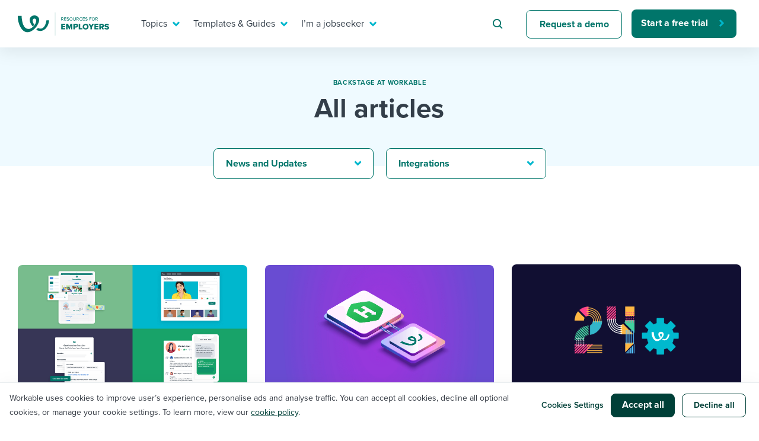

--- FILE ---
content_type: text/html; charset=UTF-8
request_url: https://resources.workable.com/backstage-at-workable/all-articles/?cat=news-and-updates&tag=integrations
body_size: 28213
content:
<!doctype html>
<html lang="en-US">
<head>
  <meta charset="UTF-8">
  <meta name="viewport" content="width=device-width, initial-scale=1">
  <link rel="profile" href="https://gmpg.org/xfn/11">
  <link rel="preload" href="//use.typekit.net/isu1vjb.css" as="style" crossorigin>
  <link rel="stylesheet" href="https://use.typekit.net/isu1vjb.css">

  <!-- Google Tag Manager -->
  <script>
    // GTM consent mode

    window.dataLayer = window.dataLayer || [];

    function gtag() {
      dataLayer.push(arguments);
    }
    gtag('consent', 'default', {
      'analytics_storage': 'denied',
      'ad_storage': 'denied',
      'ad_user_data': 'denied',
      'ad_personalization': 'denied',
      'functionality_storage': 'denied',
      'region': ["AT", "BE", "BG", "HR", "CY", "CZ", "DK", "EE", "FI", "FR",
        "DE", "GR", "HU", "IS", "IE", "IT", "LV", "LI", "LT", "LU", "MT",
        "NL", "NO", "PL", "PT", "RO", "SK", "SI", "ES", "SE", "UK", "CH"
      ]
    });

    // Send consent updates from the cookie banner to google tags
    var _hsp = window._hsp = window._hsp || [];
    _hsp.push(['addPrivacyConsentListener', function(consent) {
      var hasAnalyticsConsent = consent && (consent.allowed || (consent.categories && consent.categories.analytics));
      var hasAdsConsent = consent && (consent.allowed || (consent.categories && consent.categories.advertisement));
      var hasFunctionalityConsent = consent && (consent.allowed || (consent.categories && consent.categories.functionality));

      gtag('consent', 'update', {
        'ad_storage': hasAdsConsent ? 'granted' : 'denied',
        'analytics_storage': hasAnalyticsConsent ? 'granted' : 'denied',
        'ad_user_data': hasAdsConsent ? 'granted' : 'denied',
        'ad_personalization': hasAdsConsent ? 'granted' : 'denied',
        'functionality_storage': hasFunctionalityConsent ? 'granted' : 'denied'
      });

      window.dataLayer.push({
        event: 'consent_updated'
      });
    }]);

    // Google Tag Manager init
    (function(w, d, s, l, i) {
      w[l] = w[l] || [];
      w[l].push({
        'gtm.start': new Date().getTime(),
        event: 'gtm.js'
      });
      var f = d.getElementsByTagName(s)[0],
        j = d.createElement(s),
        dl = l != 'dataLayer' ? '&l=' + l : '';
      j.async = true;
      j.src =
        'https://www.googletagmanager.com/gtm.js?id=' + i + dl ;
      f.parentNode.insertBefore(j, f);
    })(window, document, 'script', 'dataLayer', 'GTM-5P7695C');
  </script>
  <!-- End Google Tag Manager -->

  <script>
    var globalSettings = {
      'growthbookClientKey': 'sdk-8NOtPT4dLzOFHGsi',
    };
  </script>

  <meta name='robots' content='index, follow, max-image-preview:large, max-snippet:-1, max-video-preview:-1' />

	<!-- This site is optimized with the Yoast SEO Premium plugin v26.5 (Yoast SEO v26.5) - https://yoast.com/wordpress/plugins/seo/ -->
	<title>Backstage at Workable - All articles - Workable</title>
	<meta name="description" content="Take a look at Workable&#039;s comprehensive collection of articles on the best HR practices, recruitment updates, workplace culture, and more." />
	<link rel="canonical" href="https://resources.workable.com/backstage-at-workable/all-articles/" />
	<meta property="og:locale" content="en_US" />
	<meta property="og:type" content="article" />
	<meta property="og:title" content="Backstage at Workable - All articles" />
	<meta property="og:description" content="Take a look at Workable&#039;s comprehensive collection of articles on the best HR practices, recruitment updates, workplace culture, and more." />
	<meta property="og:url" content="https://resources.workable.com/backstage-at-workable/all-articles/" />
	<meta property="og:site_name" content="Recruiting Resources: How to Recruit and Hire Better" />
	<meta property="article:publisher" content="https://business.facebook.com/workable/" />
	<meta property="article:modified_time" content="2024-07-04T07:47:49+00:00" />
	<meta property="og:image" content="https://resources.workable.com/wp-content/uploads/2024/02/workable_thumb.png" />
	<meta property="og:image:width" content="1200" />
	<meta property="og:image:height" content="630" />
	<meta property="og:image:type" content="image/png" />
	<meta name="twitter:card" content="summary_large_image" />
	<meta name="twitter:site" content="@workable" />
	<script type="application/ld+json" class="yoast-schema-graph">{"@context":"https://schema.org","@graph":[{"@type":"WebPage","@id":"https://resources.workable.com/backstage-at-workable/all-articles/","url":"https://resources.workable.com/backstage-at-workable/all-articles/","name":"Backstage at Workable - All articles - Workable","isPartOf":{"@id":"https://resources.workable.com/#website"},"datePublished":"2019-11-19T18:07:52+00:00","dateModified":"2024-07-04T07:47:49+00:00","description":"Take a look at Workable's comprehensive collection of articles on the best HR practices, recruitment updates, workplace culture, and more.","breadcrumb":{"@id":"https://resources.workable.com/backstage-at-workable/all-articles/#breadcrumb"},"inLanguage":"en-US","potentialAction":[{"@type":"ReadAction","target":["https://resources.workable.com/backstage-at-workable/all-articles/"]}]},{"@type":"BreadcrumbList","@id":"https://resources.workable.com/backstage-at-workable/all-articles/#breadcrumb","itemListElement":[{"@type":"ListItem","position":1,"name":"Home","item":"https://resources.workable.com/"},{"@type":"ListItem","position":2,"name":"Backstage at Workable &#8211; All&nbsp;articles"}]},{"@type":"WebSite","@id":"https://resources.workable.com/#website","url":"https://resources.workable.com/","name":"Recruiting Resources: How to Recruit and Hire Better","description":"","publisher":{"@id":"https://resources.workable.com/#organization"},"potentialAction":[{"@type":"SearchAction","target":{"@type":"EntryPoint","urlTemplate":"https://resources.workable.com/?s={search_term_string}"},"query-input":{"@type":"PropertyValueSpecification","valueRequired":true,"valueName":"search_term_string"}}],"inLanguage":"en-US"},{"@type":"Organization","@id":"https://resources.workable.com/#organization","name":"Workable","url":"https://resources.workable.com/","logo":{"@type":"ImageObject","inLanguage":"en-US","@id":"https://resources.workable.com/#/schema/logo/image/","url":"https://resources.workable.com/wp-content/uploads/2017/12/logo-green.png","contentUrl":"https://resources.workable.com/wp-content/uploads/2017/12/logo-green.png","width":150,"height":25,"caption":"Workable"},"image":{"@id":"https://resources.workable.com/#/schema/logo/image/"},"sameAs":["https://business.facebook.com/workable/","https://x.com/workable","https://www.linkedin.com/company/workable-hr/"]}]}</script>
	<!-- / Yoast SEO Premium plugin. -->


<link rel="alternate" type="application/rss+xml" title="Recruiting Resources: How to Recruit and Hire Better &raquo; Feed" href="https://resources.workable.com/feed/" />
<link rel="alternate" type="application/rss+xml" title="Recruiting Resources: How to Recruit and Hire Better &raquo; Comments Feed" href="https://resources.workable.com/comments/feed/" />
<link rel="alternate" title="oEmbed (JSON)" type="application/json+oembed" href="https://resources.workable.com/wp-json/oembed/1.0/embed?url=https%3A%2F%2Fresources.workable.com%2Fbackstage-at-workable%2Fall-articles%2F" />
<link rel="alternate" title="oEmbed (XML)" type="text/xml+oembed" href="https://resources.workable.com/wp-json/oembed/1.0/embed?url=https%3A%2F%2Fresources.workable.com%2Fbackstage-at-workable%2Fall-articles%2F&#038;format=xml" />
<style id='wp-img-auto-sizes-contain-inline-css' type='text/css'>
img:is([sizes=auto i],[sizes^="auto," i]){contain-intrinsic-size:3000px 1500px}
/*# sourceURL=wp-img-auto-sizes-contain-inline-css */
</style>
<link rel='stylesheet' id='icomoon-css' href='https://resources.workable.com/wp-content/plugins/solid-post-likes/vendor/htmlburger/carbon-field-icon/build/icomoon.css?ver=1.0.0' type='text/css' media='all' />
<link rel='stylesheet' id='dashicons-css' href='https://resources.workable.com/wp-includes/css/dashicons.min.css?ver=6.9' type='text/css' media='all' />
<link rel='stylesheet' id='post-views-counter-frontend-css' href='https://resources.workable.com/wp-content/plugins/post-views-counter/css/frontend.min.css?ver=1.6.0' type='text/css' media='all' />
<style id='wp-emoji-styles-inline-css' type='text/css'>

	img.wp-smiley, img.emoji {
		display: inline !important;
		border: none !important;
		box-shadow: none !important;
		height: 1em !important;
		width: 1em !important;
		margin: 0 0.07em !important;
		vertical-align: -0.1em !important;
		background: none !important;
		padding: 0 !important;
	}
/*# sourceURL=wp-emoji-styles-inline-css */
</style>
<link rel='stylesheet' id='oacs-spl-public-css' href='https://resources.workable.com/wp-content/plugins/solid-post-likes/views/public/css/solid-post-likes-public.css?ver=1.0.6' type='text/css' media='' />
<link rel='stylesheet' id='workable2019-style-css' href='https://resources.workable.com/wp-content/themes/workable2019/style.css?ver=1751964206' type='text/css' media='all' />
<link rel='stylesheet' id='admin-styles-css' href='https://resources.workable.com/wp-content/themes/workable2019/admin.css?ver=1.0.1' type='text/css' media='all' />
<style id='has-inline-styles-inline-css' type='text/css'>
.has-social-placeholder {display: none;height: 0;width: 0;overflow: hidden;}.has-inline-text { background-color: #ffefb1; color: #000000; }.has-inline-text:hover { background-color: #fcd63c; color: #000000; }
/*# sourceURL=has-inline-styles-inline-css */
</style>
<link rel='stylesheet' id='algolia-autocomplete-css' href='https://resources.workable.com/wp-content/plugins/algolia-custom-integration//css/algolia-autocomplete.css?ver=1.0.1' type='text/css' media='screen' />
<link rel='stylesheet' id='enlighterjs-css' href='https://resources.workable.com/wp-content/plugins/enlighter/cache/enlighterjs.min.css?ver=TgSvkd0RfNMwhQj' type='text/css' media='all' />
<script type="text/javascript" src="https://resources.workable.com/wp-includes/js/jquery/jquery.min.js?ver=3.7.1" id="jquery-core-js"></script>
<script type="text/javascript" src="https://resources.workable.com/wp-includes/js/jquery/jquery-migrate.min.js?ver=3.4.1" id="jquery-migrate-js"></script>
<script type="text/javascript" id="solid-post-likes-public-js-js-extra">
/* <![CDATA[ */
var oacs_spl_solid_likes = {"ajaxurl":"https://resources.workable.com/wp-admin/admin-ajax.php"};
//# sourceURL=solid-post-likes-public-js-js-extra
/* ]]> */
</script>
<script type="text/javascript" src="https://resources.workable.com/wp-content/plugins/solid-post-likes/views/public/js/solid-post-likes-public.js?ver=1.0.6" id="solid-post-likes-public-js-js"></script>
<script type="text/javascript" src="https://resources.workable.com/wp-includes/js/underscore.min.js?ver=1.13.7" id="underscore-js"></script>
<script type="text/javascript" id="wp-util-js-extra">
/* <![CDATA[ */
var _wpUtilSettings = {"ajax":{"url":"/wp-admin/admin-ajax.php"}};
//# sourceURL=wp-util-js-extra
/* ]]> */
</script>
<script type="text/javascript" src="https://resources.workable.com/wp-includes/js/wp-util.min.js?ver=6.9" id="wp-util-js"></script>
<script type="text/javascript" src="https://resources.workable.com/wp-content/plugins/algolia-custom-integration//js/algoliasearch/algoliasearch.jquery.min.js?ver=1.0.0" id="algolia-search-js"></script>
<script type="text/javascript" src="https://resources.workable.com/wp-content/plugins/algolia-custom-integration//js/autocomplete.js/autocomplete.min.js?ver=1.0.0" id="algolia-autocomplete-js"></script>
<script type="text/javascript" src="https://resources.workable.com/wp-content/plugins/algolia-custom-integration//js/autocomplete-noconflict.js?ver=1.0.0" id="algolia-autocomplete-noconflict-js"></script>
<script type="text/javascript" src="https://resources.workable.com/wp-content/plugins/algolia-custom-integration//js/autocomplete.js/autocomplete-template.js?ver=1.0.0" id="algolia-autocomplete-template-js"></script>
<link rel="https://api.w.org/" href="https://resources.workable.com/wp-json/" /><link rel="alternate" title="JSON" type="application/json" href="https://resources.workable.com/wp-json/wp/v2/pages/35397" /><link rel="EditURI" type="application/rsd+xml" title="RSD" href="https://resources.workable.com/xmlrpc.php?rsd" />
<link rel='shortlink' href='https://resources.workable.com/?p=35397' />
<meta name="generator" content="WPML ver:4.8.6 stt:1,4,3,13,42,2;" />
<script type="text/javascript">var algolia = {"debug":false,"application_id":"ZL4A1TJH3Y","search_api_key":"d2c5a9327b1e33c2000ae77ccb37c9a8","powered_by_enabled":true,"query":"","autocomplete":{"sources":[{"index_id":"wp_live_searchable_posts","index_name":"wp_live_searchable_posts","label":"All posts","admin_name":"All posts","position":10,"max_suggestions":5,"tmpl_suggestion":"autocomplete-post-suggestion"}],"input_selector":"input[name='s']:not('.no-autocomplete')"},"indices":{"searchable_posts":{"name":"wp_live_searchable_posts","id":"wp_live_searchable_posts","enabled":true,"replicas":[]}}};</script><script type="text/html" id="tmpl-autocomplete-post-suggestion">
  <a class="suggestion-link" href="{{ data.permalink }}" title="{{ data.post_title }}">
	<div class="suggestion-post-attributes">
		<span class="suggestion-post-title">{{{ data._highlightResult.post_title.value }}}</span>
	</div>
  </a>
</script>

<script type="text/html" id="tmpl-autocomplete-term-suggestion">
</script>

<script type="text/html" id="tmpl-autocomplete-empty">
  <div class="autocomplete-empty">No results matched your query <span class="empty-query">"{{ data.query }}"</span>
  </div>
</script><link rel="icon" href="https://resources.workable.com/wp-content/uploads/2025/07/favicon-48x48-1.png" sizes="32x32" />
<link rel="icon" href="https://resources.workable.com/wp-content/uploads/2025/07/favicon-48x48-1.png" sizes="192x192" />
<link rel="apple-touch-icon" href="https://resources.workable.com/wp-content/uploads/2025/07/favicon-48x48-1.png" />
<meta name="msapplication-TileImage" content="https://resources.workable.com/wp-content/uploads/2025/07/favicon-48x48-1.png" />
</head>

<body class="wp-singular page-template-default page page-id-35397 wp-theme-workable2019 has-body">
  <div id="page" class="site">
    <a class="skip-link screen-reader-text" href="#content">Skip to content</a>

    <div class="menu-shade"></div>

    <header id="masthead" class="header">
            <div class="container">
        <nav class="nav" id="site-navigation">
          <div class="nav-left">
                          <a class="logo" href="https://resources.workable.com">
                <img src="https://resources.workable.com/wp-content/themes/workable2019/images/logo_employers.svg" alt="Workable resources for employers" />
              </a>
                      </div>
          <div class="nav-right">
            
<!-- Mobile menu icon -->
<button class="hamburger"><span class="hamburger-inner"></span></button>

<!-- Menu -->
<div class="desktop-nav-menu nav-menu-wrap">
    <ul class="nav-menu" role="menubar">
                                    <li class="nav-item" role="menuitem">
                    <a target="_self" href="#" aria-haspopup="true"  class="nav-link-mega nav-link">
                        Topics                    </a>

                                            <div class="nav-mega">
                            <div class="container">
                                    <section>
      <div class="row">
                  <div class="col-12 col-xl-6">
            <p class="mega-menu-overtitle">
              topics            </p>
            <div class="nav-mega__title">
              I need help with...            </div>

            <ul class="nav-mega-list">
                                                <li class="nav-mega-item">
                    <a href="/tag/ai-at-work/" class="nav-mega-link" target="_self">Mobilizing AI in my work</a>
                  </li>
                                                                <li class="nav-mega-item">
                    <a href="/tag/evaluating-candidates" class="nav-mega-link" target="_self">Evaluating candidates</a>
                  </li>
                                                                <li class="nav-mega-item">
                    <a href="/tag/working-together-with-others" class="nav-mega-link" target="_self">Working together with others</a>
                  </li>
                                                                <li class="nav-mega-item">
                    <a href="/tag/maintaining-hiring-pipelines" class="nav-mega-link" target="_self">Maintaining hiring pipelines</a>
                  </li>
                                                                <li class="nav-mega-item">
                    <a href="/tag/developing-and-retaining-my-best-people/" class="nav-mega-link" target="_self">Developing & retaining people</a>
                  </li>
                                                                <li class="nav-mega-item">
                    <a href="/tag/ensuring-compliance-best-practices" class="nav-mega-link" target="_self">Ensuring compliance</a>
                  </li>
                                                                <li class="nav-mega-item">
                    <a href="/tag/Finding-and-attracting-people" class="nav-mega-link" target="_self">Finding and attracting people</a>
                  </li>
                                                                <li class="nav-mega-item">
                    <a href="/tag/establishing-a-positive-employer-brand" class="nav-mega-link" target="_self">Establishing an employer brand</a>
                  </li>
                                                                <li class="nav-mega-item">
                    <a href="/tag/digitizing-work-processes" class="nav-mega-link" target="_self">Digitizing work processes</a>
                  </li>
                                                                <li class="nav-mega-item">
                    <a href="/tag/maximizing-candidate-and-employee-experience" class="nav-mega-link" target="_self">Candidate/employee experiences</a>
                  </li>
                              
            </ul>
          </div>
                          <section class="col-12 col-lg-6 align-flex-end">
            <div class="nav-card-wrap">
              <div class="nav-card-wrap__title">
                Or browse by trending topics:              </div>
              <ul class="nav-card--items-wrapper mega-menu-ads-section-list">
                                  <li>
                    <a class="mega-menu-title-link" href="/tag/flex-work" data-gtm="resources-nav-hiring-resources-ad0" target="_self">
                      <span class="link-arrow">Flex work</span>
                    </a>
                    <p class="nav-card--content"> A flexible workplace means new ways of working. Pick up tips and tricks for success. </p>
                  </li>
                                  <li>
                    <a class="mega-menu-title-link" href="/tag/employee-experience" data-gtm="resources-nav-hiring-resources-ad1" target="_self">
                      <span class="link-arrow">employee experience</span>
                    </a>
                    <p class="nav-card--content"> Job quits are rising and engagement is dropping. How do you reverse that? </p>
                  </li>
                                  <li>
                    <a class="mega-menu-title-link" href="/tag/ai-at-work" data-gtm="resources-nav-hiring-resources-ad2" target="_self">
                      <span class="link-arrow">AI @ work</span>
                    </a>
                    <p class="nav-card--content"> Artificial intelligence is changing our day-to-day working processes. Learn to stay ahead. </p>
                  </li>
                              </ul>
            </div>
          </section>
              </div>
    </section>
              <section class="mega-menu-footer-section">
                <ul>
                                            <li>
                            <a href="https://events.workable.com/" class="nav-link-bar-link" target="_self">
                                <img src="https://resources.workable.com/wp-content/themes/workable2019/images/menu/calendar.svg" alt="">
                                Attend webinars & events                            </a>
                        </li>
                                            <li>
                            <a href="/hiring-with-workable/customer-stories/" class="nav-link-bar-link" target="_self">
                                <img src="https://resources.workable.com/wp-content/themes/workable2019/images/menu/eye.svg" alt="">
                                Workable customer stories                            </a>
                        </li>
                                            <li>
                            <a href="https://www.workable.com/" class="nav-link-bar-link" target="_self">
                                <img src="https://resources.workable.com/wp-content/themes/workable2019/images/menu/arrow.svg" alt="">
                                Explore Workable                            </a>
                        </li>
                                    </ul>
            </section>
                                    </div>
                        </div>
                                    </li>
                                                <li class="nav-item" role="menuitem">
                    <a target="_self" href="#" aria-haspopup="true"  class="nav-link-mega nav-link">
                        Templates & Guides                    </a>

                                            <div class="nav-mega">
                            <div class="container">
                                    <section>
      <div class="row">
                  <div class="col-12 col-xl-6">
            <p class="mega-menu-overtitle">
              templates & guides            </p>
            <div class="nav-mega__title">
              I want...            </div>

            <ul class="nav-mega-list">
                                                <li class="nav-mega-item">
                    <a href="/job-descriptions/" class="nav-mega-link" target="_self">Job description templates</a>
                  </li>
                                                                <li class="nav-mega-item">
                    <a href="/interview-questions/" class="nav-mega-link" target="_self">Interview question templates</a>
                  </li>
                                                                <li class="nav-mega-item">
                    <a href="/company-policies/" class="nav-mega-link" target="_self">Policy templates</a>
                  </li>
                                                                <li class="nav-mega-item">
                    <a href="/onboarding-checklists-templates/" class="nav-mega-link" target="_self">Onboarding checklists</a>
                  </li>
                                                                <li class="nav-mega-item">
                    <a href="/tutorial/" class="nav-mega-link" target="_self">Step-by-step tutorials</a>
                  </li>
                                                                <li class="nav-mega-item">
                    <a href="/free-ebooks-and-reports" class="nav-mega-link" target="_self">Free ebooks & reports</a>
                  </li>
                                                                <li class="nav-mega-item">
                    <a href="/hr-terms/" class="nav-mega-link" target="_self">HR terms</a>
                  </li>
                                                                <li class="nav-mega-item">
                    <a href="https://www.workableacademy.com/" class="nav-mega-link" target="_self">Workable Academy</a>
                  </li>
                                                                                          
            </ul>
          </div>
                          <section class="col-12 col-lg-6 align-flex-end">
            <div class="nav-card-wrap">
              <div class="nav-card-wrap__title">
                To hear from others:              </div>
              <ul class="nav-card--items-wrapper mega-menu-ads-section-list">
                                  <li>
                    <a class="mega-menu-title-link" href="/stories-and-insights" data-gtm="resources-nav-hiring-resources-ad0" target="_self">
                      <span class="link-arrow">expert insights</span>
                    </a>
                    <p class="nav-card--content"> Get insights, guidance, and tips from those in the know. </p>
                  </li>
                                  <li>
                    <a class="mega-menu-title-link" href="/tag/employer-stories" data-gtm="resources-nav-hiring-resources-ad1" target="_self">
                      <span class="link-arrow">Employer experiences</span>
                    </a>
                    <p class="nav-card--content"> Real-life stories direct from the field that you can relate to. </p>
                  </li>
                                  <li>
                    <a class="mega-menu-title-link" href="/tag/workable-stories/" data-gtm="resources-nav-hiring-resources-ad2" target="_self">
                      <span class="link-arrow">how we do it @ workable</span>
                    </a>
                    <p class="nav-card--content"> Learn how we do it from behind the curtain at Workable. </p>
                  </li>
                              </ul>
            </div>
          </section>
              </div>
    </section>
              <section class="mega-menu-footer-section">
                <ul>
                                            <li>
                            <a href="https://events.workable.com/" class="nav-link-bar-link" target="_self">
                                <img src="https://resources.workable.com/wp-content/themes/workable2019/images/menu/calendar.svg" alt="">
                                Attend webinars & events                            </a>
                        </li>
                                            <li>
                            <a href="/hiring-with-workable/customer-stories/" class="nav-link-bar-link" target="_self">
                                <img src="https://resources.workable.com/wp-content/themes/workable2019/images/menu/eye.svg" alt="">
                                Workable customer stories                            </a>
                        </li>
                                            <li>
                            <a href="https://www.workable.com/" class="nav-link-bar-link" target="_self">
                                <img src="https://resources.workable.com/wp-content/themes/workable2019/images/menu/arrow.svg" alt="">
                                Explore Workable                            </a>
                        </li>
                                    </ul>
            </section>
                                    </div>
                        </div>
                                    </li>
                                                <li class="nav-item" role="menuitem">
                    <a target="_self" href="#" aria-haspopup="true"  class="nav-link-mega nav-link">
                        I’m a jobseeker                    </a>

                                            <div class="nav-mega">
                            <div class="container">
                                    <section>
      <div class="row">
                  <div class="col-12 col-xl-6">

            <p class="mega-menu-overtitle">
              i’m a jobseeker            </p>
            <div class="nav-mega__title">
              I want to learn about...            </div>

            <ul class="nav-mega-list">
                                                <li class="nav-mega-item">
                    <a href="/career-center/?tags=1496,1490" class="nav-mega-link" target="_self">Applying for a job</a>
                  </li>
                                                                <li class="nav-mega-item">
                    <a href="/career-center/?tags=1496,853" class="nav-mega-link" target="_self">Interview process</a>
                  </li>
                                                                <li class="nav-mega-item">
                    <a href="/career-center/?tags=1496,1501" class="nav-mega-link" target="_self">Pay & benefits</a>
                  </li>
                                                                <li class="nav-mega-item">
                    <a href="/career-center/?tags=1498,1499" class="nav-mega-link" target="_self">Career development</a>
                  </li>
                                                                <li class="nav-mega-item">
                    <a href="/career-center/?tags=1498,1497" class="nav-mega-link" target="_self">Modern working life</a>
                  </li>
                                                                <li class="nav-mega-item">
                    <a href="/career-center/" class="nav-mega-link" target="_self">Overall career resources</a>
                  </li>
                                                                                                                                                      
            </ul>
          </div>
                          <section class="col-12 col-lg-6 align-flex-end">
            <div class="nav-card-wrap">
              <div class="nav-card-wrap__title">
                For your job search:              </div>
              <ul class="nav-card--items-wrapper mega-menu-ads-section-list">
                                  <li>
                    <a class="mega-menu-title-link" href="/career-center/?tags=1496,853" data-gtm="resources-nav-hiring-resources-ad0" target="_self">
                      <span class="link-arrow">INTERVIEWS & ANSWERS</span>
                    </a>
                    <p class="nav-card--content"> Typical interview questions and potential answers for each. </p>
                  </li>
                                  <li>
                    <a class="mega-menu-title-link" href="https://tools.workable.com" data-gtm="resources-nav-hiring-resources-ad1" target="_self">
                      <span class="link-arrow">AI JOB GENERATOR</span>
                    </a>
                    <p class="nav-card--content"> Plug in your ideal job title and see requirements for it! </p>
                  </li>
                                  <li>
                    <a class="mega-menu-title-link" href="https://jobs.workable.com/" data-gtm="resources-nav-hiring-resources-ad2" target="_self">
                      <span class="link-arrow">WORKABLE JOB BOARD</span>
                    </a>
                    <p class="nav-card--content"> Live postings from more than 6,500 companies all over  the world. </p>
                  </li>
                              </ul>
            </div>
          </section>
              </div>
    </section>
              <section class="mega-menu-footer-section">
                <ul>
                                            <li>
                            <a href="https://events.workable.com/" class="nav-link-bar-link" target="_self">
                                <img src="https://resources.workable.com/wp-content/themes/workable2019/images/menu/calendar.svg" alt="">
                                Attend webinars & events                            </a>
                        </li>
                                            <li>
                            <a href="/hiring-with-workable/customer-stories/" class="nav-link-bar-link" target="_self">
                                <img src="https://resources.workable.com/wp-content/themes/workable2019/images/menu/eye.svg" alt="">
                                Workable customer stories                            </a>
                        </li>
                                            <li>
                            <a href="https://www.workable.com/" class="nav-link-bar-link" target="_self">
                                <img src="https://resources.workable.com/wp-content/themes/workable2019/images/menu/arrow.svg" alt="">
                                Explore Workable                            </a>
                        </li>
                                    </ul>
            </section>
                                    </div>
                        </div>
                                    </li>
                                                <li class="nav-item nav-item--search" role="menuitem">
                    <form id="searchform" class="search-form" role="search" method="get" action="/" novalidate>
                        <input type="text" placeholder="Search for hiring tips" name="s" id="s">
                    </form>
                </li>
                                                <li class="nav-item" role="menuitem">
                    <a target="_self" href="https://www.workable.com/demo"   class="btn btn--secondary">
                        Request a demo                    </a>

                                    </li>
                                                <li class="nav-item" role="menuitem">
                    <a target="_self" href="https://www.workable.com/free-trial"  data-gtm="resources-main-menu-free-trial" class="btn btn--primary-narrow">
                        Start a free trial                    </a>

                                    </li>
                        </ul>
</div>

<div class="mobile-nav-menu nav-menu-wrap nav-menu--container-tb">
    <ul class="nav-menu nav-menu--container-lr " role="menubar">
                    <li class="nav-item nav-item--search" role="menuitem">
                <form id="searchform" class="search-form" role="search" method="get" action="/" novalidate>
                    <input type="text" placeholder="Search for hiring tips" name="s" id="s">
                </form>
            </li>
            </ul>

    <ul class="nav-menu" role="menubar">
                    <li class="nav-item nav-item--nested" role="menuitem">
                <a target="_self" href="#" aria-haspopup="true"  class="nav-link-mega nav-link">
                    Topics                </a>

                                    <div class="nav-mega">
                            <section>
      <div class="row">
                  <div class="col-12 col-xl-6">
            <p class="mega-menu-overtitle">
              topics            </p>
            <div class="nav-mega__title">
              I need help with...            </div>

            <ul class="nav-mega-list">
                                                <li class="nav-mega-item">
                    <a href="/tag/ai-at-work/" class="nav-mega-link" target="_self">Mobilizing AI in my work</a>
                  </li>
                                                                <li class="nav-mega-item">
                    <a href="/tag/evaluating-candidates" class="nav-mega-link" target="_self">Evaluating candidates</a>
                  </li>
                                                                <li class="nav-mega-item">
                    <a href="/tag/working-together-with-others" class="nav-mega-link" target="_self">Working together with others</a>
                  </li>
                                                                <li class="nav-mega-item">
                    <a href="/tag/maintaining-hiring-pipelines" class="nav-mega-link" target="_self">Maintaining hiring pipelines</a>
                  </li>
                                                                <li class="nav-mega-item">
                    <a href="/tag/developing-and-retaining-my-best-people/" class="nav-mega-link" target="_self">Developing & retaining people</a>
                  </li>
                                                                <li class="nav-mega-item">
                    <a href="/tag/ensuring-compliance-best-practices" class="nav-mega-link" target="_self">Ensuring compliance</a>
                  </li>
                                                                <li class="nav-mega-item">
                    <a href="/tag/Finding-and-attracting-people" class="nav-mega-link" target="_self">Finding and attracting people</a>
                  </li>
                                                                <li class="nav-mega-item">
                    <a href="/tag/establishing-a-positive-employer-brand" class="nav-mega-link" target="_self">Establishing an employer brand</a>
                  </li>
                                                                <li class="nav-mega-item">
                    <a href="/tag/digitizing-work-processes" class="nav-mega-link" target="_self">Digitizing work processes</a>
                  </li>
                                                                <li class="nav-mega-item">
                    <a href="/tag/maximizing-candidate-and-employee-experience" class="nav-mega-link" target="_self">Candidate/employee experiences</a>
                  </li>
                              
            </ul>
          </div>
                          <section class="col-12 col-lg-6 align-flex-end">
            <div class="nav-card-wrap">
              <div class="nav-card-wrap__title">
                Or browse by trending topics:              </div>
              <ul class="nav-card--items-wrapper mega-menu-ads-section-list">
                                  <li>
                    <a class="mega-menu-title-link" href="/tag/flex-work" data-gtm="resources-nav-hiring-resources-ad0" target="_self">
                      <span class="link-arrow">Flex work</span>
                    </a>
                    <p class="nav-card--content"> A flexible workplace means new ways of working. Pick up tips and tricks for success. </p>
                  </li>
                                  <li>
                    <a class="mega-menu-title-link" href="/tag/employee-experience" data-gtm="resources-nav-hiring-resources-ad1" target="_self">
                      <span class="link-arrow">employee experience</span>
                    </a>
                    <p class="nav-card--content"> Job quits are rising and engagement is dropping. How do you reverse that? </p>
                  </li>
                                  <li>
                    <a class="mega-menu-title-link" href="/tag/ai-at-work" data-gtm="resources-nav-hiring-resources-ad2" target="_self">
                      <span class="link-arrow">AI @ work</span>
                    </a>
                    <p class="nav-card--content"> Artificial intelligence is changing our day-to-day working processes. Learn to stay ahead. </p>
                  </li>
                              </ul>
            </div>
          </section>
              </div>
    </section>
              <section class="mega-menu-footer-section">
                <ul>
                                            <li>
                            <a href="https://events.workable.com/" class="nav-link-bar-link" target="_self">
                                <img src="https://resources.workable.com/wp-content/themes/workable2019/images/menu/calendar.svg" alt="">
                                Attend webinars & events                            </a>
                        </li>
                                            <li>
                            <a href="/hiring-with-workable/customer-stories/" class="nav-link-bar-link" target="_self">
                                <img src="https://resources.workable.com/wp-content/themes/workable2019/images/menu/eye.svg" alt="">
                                Workable customer stories                            </a>
                        </li>
                                            <li>
                            <a href="https://www.workable.com/" class="nav-link-bar-link" target="_self">
                                <img src="https://resources.workable.com/wp-content/themes/workable2019/images/menu/arrow.svg" alt="">
                                Explore Workable                            </a>
                        </li>
                                    </ul>
            </section>
                            </div>
                            </li>
                    <li class="nav-item nav-item--nested" role="menuitem">
                <a target="_self" href="#" aria-haspopup="true"  class="nav-link-mega nav-link">
                    Templates & Guides                </a>

                                    <div class="nav-mega">
                            <section>
      <div class="row">
                  <div class="col-12 col-xl-6">
            <p class="mega-menu-overtitle">
              templates & guides            </p>
            <div class="nav-mega__title">
              I want...            </div>

            <ul class="nav-mega-list">
                                                <li class="nav-mega-item">
                    <a href="/job-descriptions/" class="nav-mega-link" target="_self">Job description templates</a>
                  </li>
                                                                <li class="nav-mega-item">
                    <a href="/interview-questions/" class="nav-mega-link" target="_self">Interview question templates</a>
                  </li>
                                                                <li class="nav-mega-item">
                    <a href="/company-policies/" class="nav-mega-link" target="_self">Policy templates</a>
                  </li>
                                                                <li class="nav-mega-item">
                    <a href="/onboarding-checklists-templates/" class="nav-mega-link" target="_self">Onboarding checklists</a>
                  </li>
                                                                <li class="nav-mega-item">
                    <a href="/tutorial/" class="nav-mega-link" target="_self">Step-by-step tutorials</a>
                  </li>
                                                                <li class="nav-mega-item">
                    <a href="/free-ebooks-and-reports" class="nav-mega-link" target="_self">Free ebooks & reports</a>
                  </li>
                                                                <li class="nav-mega-item">
                    <a href="/hr-terms/" class="nav-mega-link" target="_self">HR terms</a>
                  </li>
                                                                <li class="nav-mega-item">
                    <a href="https://www.workableacademy.com/" class="nav-mega-link" target="_self">Workable Academy</a>
                  </li>
                                                                                          
            </ul>
          </div>
                          <section class="col-12 col-lg-6 align-flex-end">
            <div class="nav-card-wrap">
              <div class="nav-card-wrap__title">
                To hear from others:              </div>
              <ul class="nav-card--items-wrapper mega-menu-ads-section-list">
                                  <li>
                    <a class="mega-menu-title-link" href="/stories-and-insights" data-gtm="resources-nav-hiring-resources-ad0" target="_self">
                      <span class="link-arrow">expert insights</span>
                    </a>
                    <p class="nav-card--content"> Get insights, guidance, and tips from those in the know. </p>
                  </li>
                                  <li>
                    <a class="mega-menu-title-link" href="/tag/employer-stories" data-gtm="resources-nav-hiring-resources-ad1" target="_self">
                      <span class="link-arrow">Employer experiences</span>
                    </a>
                    <p class="nav-card--content"> Real-life stories direct from the field that you can relate to. </p>
                  </li>
                                  <li>
                    <a class="mega-menu-title-link" href="/tag/workable-stories/" data-gtm="resources-nav-hiring-resources-ad2" target="_self">
                      <span class="link-arrow">how we do it @ workable</span>
                    </a>
                    <p class="nav-card--content"> Learn how we do it from behind the curtain at Workable. </p>
                  </li>
                              </ul>
            </div>
          </section>
              </div>
    </section>
              <section class="mega-menu-footer-section">
                <ul>
                                            <li>
                            <a href="https://events.workable.com/" class="nav-link-bar-link" target="_self">
                                <img src="https://resources.workable.com/wp-content/themes/workable2019/images/menu/calendar.svg" alt="">
                                Attend webinars & events                            </a>
                        </li>
                                            <li>
                            <a href="/hiring-with-workable/customer-stories/" class="nav-link-bar-link" target="_self">
                                <img src="https://resources.workable.com/wp-content/themes/workable2019/images/menu/eye.svg" alt="">
                                Workable customer stories                            </a>
                        </li>
                                            <li>
                            <a href="https://www.workable.com/" class="nav-link-bar-link" target="_self">
                                <img src="https://resources.workable.com/wp-content/themes/workable2019/images/menu/arrow.svg" alt="">
                                Explore Workable                            </a>
                        </li>
                                    </ul>
            </section>
                            </div>
                            </li>
                    <li class="nav-item nav-item--nested" role="menuitem">
                <a target="_self" href="#" aria-haspopup="true"  class="nav-link-mega nav-link">
                    I’m a jobseeker                </a>

                                    <div class="nav-mega">
                            <section>
      <div class="row">
                  <div class="col-12 col-xl-6">

            <p class="mega-menu-overtitle">
              i’m a jobseeker            </p>
            <div class="nav-mega__title">
              I want to learn about...            </div>

            <ul class="nav-mega-list">
                                                <li class="nav-mega-item">
                    <a href="/career-center/?tags=1496,1490" class="nav-mega-link" target="_self">Applying for a job</a>
                  </li>
                                                                <li class="nav-mega-item">
                    <a href="/career-center/?tags=1496,853" class="nav-mega-link" target="_self">Interview process</a>
                  </li>
                                                                <li class="nav-mega-item">
                    <a href="/career-center/?tags=1496,1501" class="nav-mega-link" target="_self">Pay & benefits</a>
                  </li>
                                                                <li class="nav-mega-item">
                    <a href="/career-center/?tags=1498,1499" class="nav-mega-link" target="_self">Career development</a>
                  </li>
                                                                <li class="nav-mega-item">
                    <a href="/career-center/?tags=1498,1497" class="nav-mega-link" target="_self">Modern working life</a>
                  </li>
                                                                <li class="nav-mega-item">
                    <a href="/career-center/" class="nav-mega-link" target="_self">Overall career resources</a>
                  </li>
                                                                                                                                                      
            </ul>
          </div>
                          <section class="col-12 col-lg-6 align-flex-end">
            <div class="nav-card-wrap">
              <div class="nav-card-wrap__title">
                For your job search:              </div>
              <ul class="nav-card--items-wrapper mega-menu-ads-section-list">
                                  <li>
                    <a class="mega-menu-title-link" href="/career-center/?tags=1496,853" data-gtm="resources-nav-hiring-resources-ad0" target="_self">
                      <span class="link-arrow">INTERVIEWS & ANSWERS</span>
                    </a>
                    <p class="nav-card--content"> Typical interview questions and potential answers for each. </p>
                  </li>
                                  <li>
                    <a class="mega-menu-title-link" href="https://tools.workable.com" data-gtm="resources-nav-hiring-resources-ad1" target="_self">
                      <span class="link-arrow">AI JOB GENERATOR</span>
                    </a>
                    <p class="nav-card--content"> Plug in your ideal job title and see requirements for it! </p>
                  </li>
                                  <li>
                    <a class="mega-menu-title-link" href="https://jobs.workable.com/" data-gtm="resources-nav-hiring-resources-ad2" target="_self">
                      <span class="link-arrow">WORKABLE JOB BOARD</span>
                    </a>
                    <p class="nav-card--content"> Live postings from more than 6,500 companies all over  the world. </p>
                  </li>
                              </ul>
            </div>
          </section>
              </div>
    </section>
              <section class="mega-menu-footer-section">
                <ul>
                                            <li>
                            <a href="https://events.workable.com/" class="nav-link-bar-link" target="_self">
                                <img src="https://resources.workable.com/wp-content/themes/workable2019/images/menu/calendar.svg" alt="">
                                Attend webinars & events                            </a>
                        </li>
                                            <li>
                            <a href="/hiring-with-workable/customer-stories/" class="nav-link-bar-link" target="_self">
                                <img src="https://resources.workable.com/wp-content/themes/workable2019/images/menu/eye.svg" alt="">
                                Workable customer stories                            </a>
                        </li>
                                            <li>
                            <a href="https://www.workable.com/" class="nav-link-bar-link" target="_self">
                                <img src="https://resources.workable.com/wp-content/themes/workable2019/images/menu/arrow.svg" alt="">
                                Explore Workable                            </a>
                        </li>
                                    </ul>
            </section>
                            </div>
                            </li>
            </ul>

    <section class='mobile-footer-list nav-menu--container-lr'>
                    <section class="mega-menu-footer-section">
                <ul>
                                            <li>
                            <a href="https://events.workable.com/" class="nav-link-bar-link" target="_self">
                                <img src="https://resources.workable.com/wp-content/themes/workable2019/images/menu/calendar.svg" alt="">
                                Attend webinars & events                            </a>
                        </li>
                                            <li>
                            <a href="/hiring-with-workable/customer-stories/" class="nav-link-bar-link" target="_self">
                                <img src="https://resources.workable.com/wp-content/themes/workable2019/images/menu/eye.svg" alt="">
                                Workable customer stories                            </a>
                        </li>
                                            <li>
                            <a href="https://www.workable.com/" class="nav-link-bar-link" target="_self">
                                <img src="https://resources.workable.com/wp-content/themes/workable2019/images/menu/arrow.svg" alt="">
                                Explore Workable                            </a>
                        </li>
                                    </ul>
            </section>
            </section>

    <ul class="nav-menu cta-list nav-menu--container-lr" role="menubar">
                    <li class="nav-item cta" role="menuitem">
                <a 
                    target="_self" 
                    href="https://www.workable.com/demo" 
                    class="btn btn--secondary"
                     
                >
                    Request a demo                </a>
            </li>
                    <li class="nav-item cta" role="menuitem">
                <a 
                    target="_self" 
                    href="https://www.workable.com/free-trial" 
                    class="btn btn--primary-narrow"
                    data-gtm="resources-main-menu-free-trial" 
                >
                    Start a free trial                </a>
            </li>
            </ul>
</div>          </div>
        </nav>
      </div> <!-- .container -->
    </header><!-- #masthead -->

    <div id="content" class="site-content">

	<div id="primary" class="content-area">
		<main id="main" class="site-main">

		


<!--CHECK THE PAGE AND FETCH THE RIGHT INTRO SECTION-->
	<div class="section-hero-sm bg-lily-white">
		<div class="container">
      <div class="row">
        <div class="col-md-10 offset-md-1">
          <h5 class="breadcrumbs xs-uppercase margin-b-xs">
            <a href="/backstage-at-workable">Backstage at Workable</a>
          </h5>
          <h1>All articles</h1>
        </div>
      </div>
		</div>
  </div>
<div class="container">
  
<div class="row">
	<!-- Categories Menu -->
	<div class="col-12 centered">
		<div class="dropdown-holder dropdown-holder--double margin-b-0-to-xs">
						<div class="dropdown-title">
				News and Updates				<span class="dropdown-menu-icon"></span>
			</div>
			<div class="dropdown-menu-holder">
				<ul class="menu-dropdown list-unstyled">
					<li><a href="/backstage-at-workable/all-articles/">All categories</a></li><li><a href="/backstage-at-workable/all-articles/?cat=news-and-updates">News and Updates</a></li><li><a href="/backstage-at-workable/all-articles/?cat=life-and-culture">Life &amp; Culture</a></li>				</ul>
			</div>
		</div>
		<div class="dropdown-holder dropdown-holder--double">
						<div class="dropdown-title">
				Integrations				<span class="dropdown-menu-icon"></span>
			</div>
			<div class="dropdown-menu-holder">
				<ul class="menu-dropdown list-unstyled">
					<li><a href="/backstage-at-workable/all-articles/?cat=news-and-updates&">All topics</a></li><li><a class="first-uppercase" href="/backstage-at-workable/all-articles/?cat=news-and-updates&tag=ai-at-work">AI @ work</a></li><li><a class="first-uppercase" href="/backstage-at-workable/all-articles/?cat=news-and-updates&tag=anonymized-screening">anonymized screening</a></li><li><a class="first-uppercase" href="/backstage-at-workable/all-articles/?cat=news-and-updates&tag=applicant-tracking-system-ats">Applicant Tracking System (ATS)</a></li><li><a class="first-uppercase" href="/backstage-at-workable/all-articles/?cat=news-and-updates&tag=assessments">Assessments</a></li><li><a class="first-uppercase" href="/backstage-at-workable/all-articles/?cat=news-and-updates&tag=automate-hiring">Automate hiring</a></li><li><a class="first-uppercase" href="/backstage-at-workable/all-articles/?cat=news-and-updates&tag=automated-actions">automated actions</a></li><li><a class="first-uppercase" href="/backstage-at-workable/all-articles/?cat=news-and-updates&tag=build-employer-brand">Build employer brand</a></li><li><a class="first-uppercase" href="/backstage-at-workable/all-articles/?cat=news-and-updates&tag=candidate-evaluation">Candidate evaluation</a></li><li><a class="first-uppercase" href="/backstage-at-workable/all-articles/?cat=news-and-updates&tag=candidate-experience">Candidate experience</a></li><li><a class="first-uppercase" href="/backstage-at-workable/all-articles/?cat=news-and-updates&tag=candidate-sourcing">Candidate sourcing and attraction</a></li><li><a class="first-uppercase" href="/backstage-at-workable/all-articles/?cat=news-and-updates&tag=careers-pages">Careers pages</a></li><li><a class="first-uppercase" href="/backstage-at-workable/all-articles/?cat=news-and-updates&tag=ccpa">CCPA</a></li><li><a class="first-uppercase" href="/backstage-at-workable/all-articles/?cat=news-and-updates&tag=compensation-and-benefits">Compensation &amp; Benefits</a></li><li><a class="first-uppercase" href="/backstage-at-workable/all-articles/?cat=news-and-updates&tag=compliance">Compliance</a></li><li><a class="first-uppercase" href="/backstage-at-workable/all-articles/?cat=news-and-updates&tag=coronavirus">Coronavirus</a></li><li><a class="first-uppercase" href="/backstage-at-workable/all-articles/?cat=news-and-updates&tag=covid-19">COVID-19</a></li><li><a class="first-uppercase" href="/backstage-at-workable/all-articles/?cat=news-and-updates&tag=dei-action-plan">DEI action plan</a></li><li><a class="first-uppercase" href="/backstage-at-workable/all-articles/?cat=news-and-updates&tag=developing-and-retaining-my-best-people">Developing &amp; retaining my best people</a></li><li><a class="first-uppercase" href="/backstage-at-workable/all-articles/?cat=news-and-updates&tag=hiring-technology">Digital transformation &amp; hiring tech</a></li><li><a class="first-uppercase" href="/backstage-at-workable/all-articles/?cat=news-and-updates&tag=digitizing-work-processes">Digitizing work processes</a></li><li><a class="first-uppercase" href="/backstage-at-workable/all-articles/?cat=news-and-updates&tag=dei">Diversity,  equity &amp; inclusion</a></li><li><a class="first-uppercase" href="/backstage-at-workable/all-articles/?cat=news-and-updates&tag=employee-engagement">Employee engagement</a></li><li><a class="first-uppercase" href="/backstage-at-workable/all-articles/?cat=news-and-updates&tag=employee-experience">Employee experience</a></li><li><a class="first-uppercase" href="/backstage-at-workable/all-articles/?cat=news-and-updates&tag=employee-performance">Employee performance</a></li><li><a class="first-uppercase" href="/backstage-at-workable/all-articles/?cat=news-and-updates&tag=employee-retention">Employee retention</a></li><li><a class="first-uppercase" href="/backstage-at-workable/all-articles/?cat=news-and-updates&tag=employer-branding">Employer branding</a></li><li><a class="first-uppercase" href="/backstage-at-workable/all-articles/?cat=news-and-updates&tag=engaged-hiring-managers">Engaged hiring managers</a></li><li><a class="first-uppercase" href="/backstage-at-workable/all-articles/?cat=news-and-updates&tag=ensuring-compliance-best-practices">Ensuring compliance best practices</a></li><li><a class="first-uppercase" href="/backstage-at-workable/all-articles/?cat=news-and-updates&tag=equal-opportunity">Equal opportunity</a></li><li><a class="first-uppercase" href="/backstage-at-workable/all-articles/?cat=news-and-updates&tag=establishing-a-positive-employer-brand">Establishing a positive employer brand</a></li><li><a class="first-uppercase" href="/backstage-at-workable/all-articles/?cat=news-and-updates&tag=evaluating-candidates">Evaluating candidates</a></li><li><a class="first-uppercase" href="/backstage-at-workable/all-articles/?cat=news-and-updates&tag=executing-my-deib-strategy">Executing my DEIB strategy</a></li><li><a class="first-uppercase" href="/backstage-at-workable/all-articles/?cat=news-and-updates&tag=find-more-candidates">Find more candidates</a></li><li><a class="first-uppercase" href="/backstage-at-workable/all-articles/?cat=news-and-updates&tag=finding-and-attracting-people">Finding &amp; attracting people</a></li><li><a class="first-uppercase" href="/backstage-at-workable/all-articles/?cat=news-and-updates&tag=flex-work">Flex work</a></li><li><a class="first-uppercase" href="/backstage-at-workable/all-articles/?cat=news-and-updates&tag=future-of-work">Future of work</a></li><li><a class="first-uppercase" href="/backstage-at-workable/all-articles/?cat=news-and-updates&tag=gdpr">GDPR</a></li><li><a class="first-uppercase" href="/backstage-at-workable/all-articles/?cat=news-and-updates&tag=great-discontent">Great Discontent</a></li><li><a class="first-uppercase" href="/backstage-at-workable/all-articles/?cat=news-and-updates&tag=great-resignation">Great Resignation</a></li><li><a class="first-uppercase" href="/backstage-at-workable/all-articles/?cat=news-and-updates&tag=hire-at-scale">Hire at scale</a></li><li><a class="first-uppercase" href="/backstage-at-workable/all-articles/?cat=news-and-updates&tag=hiring-team-collaboration">Hiring team collaboration</a></li><li><a class="first-uppercase" href="/backstage-at-workable/all-articles/?cat=news-and-updates&tag=hr-executive">HR executive</a></li><li><a class="first-uppercase" href="/backstage-at-workable/all-articles/?cat=news-and-updates&tag=hr-professional">HR professional</a></li><li><a class="first-uppercase" href="/backstage-at-workable/all-articles/?cat=news-and-updates&tag=hybrid">hybrid</a></li><li><a class="first-uppercase" href="/backstage-at-workable/all-articles/?cat=news-and-updates&tag=indeed">Indeed</a></li><li><a class="first-uppercase" href="/backstage-at-workable/all-articles/?cat=news-and-updates&tag=integrations">Integrations</a></li><li><a class="first-uppercase" href="/backstage-at-workable/all-articles/?cat=news-and-updates&tag=interview-process">Interview process</a></li><li><a class="first-uppercase" href="/backstage-at-workable/all-articles/?cat=news-and-updates&tag=job-advertising">Job advertising</a></li><li><a class="first-uppercase" href="/backstage-at-workable/all-articles/?cat=news-and-updates&tag=job-board">Job Board</a></li><li><a class="first-uppercase" href="/backstage-at-workable/all-articles/?cat=news-and-updates&tag=job-posting">job-posting</a></li><li><a class="first-uppercase" href="/backstage-at-workable/all-articles/?cat=news-and-updates&tag=maintaining-hiring-pipelines">Maintaining hiring pipelines</a></li><li><a class="first-uppercase" href="/backstage-at-workable/all-articles/?cat=news-and-updates&tag=manage-compliance">Manage compliance</a></li><li><a class="first-uppercase" href="/backstage-at-workable/all-articles/?cat=news-and-updates&tag=management-and-organization">Management &amp; Organization</a></li><li><a class="first-uppercase" href="/backstage-at-workable/all-articles/?cat=news-and-updates&tag=maximizing-candidate-and-employee-experience">Maximizing candidate &amp; employee experience</a></li><li><a class="first-uppercase" href="/backstage-at-workable/all-articles/?cat=news-and-updates&tag=mental-health">Mental health</a></li><li><a class="first-uppercase" href="/backstage-at-workable/all-articles/?cat=news-and-updates&tag=mobile-recruiting">Mobile recruiting</a></li><li><a class="first-uppercase" href="/backstage-at-workable/all-articles/?cat=news-and-updates&tag=modern-candidate-experience">Modern candidate experience</a></li><li><a class="first-uppercase" href="/backstage-at-workable/all-articles/?cat=news-and-updates&tag=onboarding">Onboarding</a></li><li><a class="first-uppercase" href="/backstage-at-workable/all-articles/?cat=news-and-updates&tag=productive-recruiters">Productive recruiters</a></li><li><a class="first-uppercase" href="/backstage-at-workable/all-articles/?cat=news-and-updates&tag=recruiting-data">Recruiting data</a></li><li><a class="first-uppercase" href="/backstage-at-workable/all-articles/?cat=news-and-updates&tag=recruitment-marketing">Recruitment marketing</a></li><li><a class="first-uppercase" href="/backstage-at-workable/all-articles/?cat=news-and-updates&tag=recruitment-process">Recruitment process &amp; strategy</a></li><li><a class="first-uppercase" href="/backstage-at-workable/all-articles/?cat=news-and-updates&tag=referrals">Referrals</a></li><li><a class="first-uppercase" href="/backstage-at-workable/all-articles/?cat=news-and-updates&tag=remote-work">Remote and flexible work</a></li><li><a class="first-uppercase" href="/backstage-at-workable/all-articles/?cat=news-and-updates&tag=scalability-and-productivity">Scalability and productivity</a></li><li><a class="first-uppercase" href="/backstage-at-workable/all-articles/?cat=news-and-updates&tag=screening">screening</a></li><li><a class="first-uppercase" href="/backstage-at-workable/all-articles/?cat=news-and-updates&tag=social-recruiting">Social recruiting</a></li><li><a class="first-uppercase" href="/backstage-at-workable/all-articles/?cat=news-and-updates&tag=sourcing">Sourcing</a></li><li><a class="first-uppercase" href="/backstage-at-workable/all-articles/?cat=news-and-updates&tag=survey-reports">Survey reports</a></li><li><a class="first-uppercase" href="/backstage-at-workable/all-articles/?cat=news-and-updates&tag=texting">texting</a></li><li><a class="first-uppercase" href="/backstage-at-workable/all-articles/?cat=news-and-updates&tag=video-interviews">Video interviews</a></li><li><a class="first-uppercase" href="/backstage-at-workable/all-articles/?cat=news-and-updates&tag=workable-stories">Workable stories</a></li><li><a class="first-uppercase" href="/backstage-at-workable/all-articles/?cat=news-and-updates&tag=working-together-with-others">Working together with others</a></li><li><a class="first-uppercase" href="/backstage-at-workable/all-articles/?cat=news-and-updates&tag=workplace">Workplace</a></li>				</ul>
			</div>
		</div>
	</div>
</div></div>

<!--CHECK THE PAGE AND FETCH ARTICLES OF RELEVANT CATEGORY-->
<div class="section-padding">
  <div class="container">
    <div class="row">
            <div class="col-12 col-md-4 align-self-end">
      <div class="card margin-b-xl">
        <a href="https://resources.workable.com/backstage/11-efficiency-boosting-releases-from-workable"><div class="card__image margin-b-sm"><img width="1458" height="815" src="https://resources.workable.com/wp-content/uploads/2020/12/EOY-Product.png" class="attachment-post-thumbnail size-post-thumbnail wp-post-image" alt="" decoding="async" fetchpriority="high" srcset="https://resources.workable.com/wp-content/uploads/2020/12/EOY-Product.png 1458w, https://resources.workable.com/wp-content/uploads/2020/12/EOY-Product-560x313.png 560w, https://resources.workable.com/wp-content/uploads/2020/12/EOY-Product-640x358.png 640w, https://resources.workable.com/wp-content/uploads/2020/12/EOY-Product-200x112.png 200w, https://resources.workable.com/wp-content/uploads/2020/12/EOY-Product-768x429.png 768w" sizes="(max-width: 1458px) 100vw, 1458px" /></div></a>

        <ol class="breadcrumbs xs-uppercase margin-b-xs">
                            <li>
                    <a href="https://resources.workable.com/backstage-at-workable/news-and-updates/">News and Updates</a>
                  </li>
                        </ol>

        <div class="card__text margin-b-sm">
          <a href="https://resources.workable.com/backstage/11-efficiency-boosting-releases-from-workable"><h3>11 efficiency-boosting releases from&nbsp;Workable</h3></a>
                        <p>2020 has been quite the year, and we’re ready to turn the page and welcome 2021 with open arms. This year, everyone had to find ...</p>
                    </div>
        <div class="card__footer">
          <div class="row align-items-center no-gutters">
            <img src="https://resources.workable.com/wp-content/uploads/2023/05/brianna-126.jpg" class="avatar photo" alt="Brianna Dougherty">            <div class="card__author-info">
            <p class="xs-uppercase no-margin"><a href="https://resources.workable.com/author/brianna/" >Brianna Dougherty</a></p>
              <p class="card__author-position">Product Marketing Manager </p>
            </div>
          </div>
        </div>
      </div>
    </div>
    <div class="col-12 col-md-4 align-self-end">
      <div class="card margin-b-xl">
        <a href="https://resources.workable.com/backstage/grow-stronger-engineering-teams-with-hackerrank-and-workable"><div class="card__image margin-b-sm"><img width="1459" height="815" src="https://resources.workable.com/wp-content/uploads/2019/10/HackerRank_Workable.png" class="attachment-post-thumbnail size-post-thumbnail wp-post-image" alt="" decoding="async" srcset="https://resources.workable.com/wp-content/uploads/2019/10/HackerRank_Workable.png 1459w, https://resources.workable.com/wp-content/uploads/2019/10/HackerRank_Workable-200x112.png 200w, https://resources.workable.com/wp-content/uploads/2019/10/HackerRank_Workable-560x313.png 560w, https://resources.workable.com/wp-content/uploads/2019/10/HackerRank_Workable-768x429.png 768w, https://resources.workable.com/wp-content/uploads/2019/10/HackerRank_Workable-640x358.png 640w" sizes="(max-width: 1459px) 100vw, 1459px" /></div></a>

        <ol class="breadcrumbs xs-uppercase margin-b-xs">
                            <li>
                    <a href="https://resources.workable.com/backstage-at-workable/news-and-updates/">News and Updates</a>
                  </li>
                        </ol>

        <div class="card__text margin-b-sm">
          <a href="https://resources.workable.com/backstage/grow-stronger-engineering-teams-with-hackerrank-and-workable"><h3>Grow stronger engineering teams with HackerRank and&nbsp;Workable</h3></a>
                        <p>To find and hire in-demand developers with the right skill set for your team, evaluation needs to be spot on. A titan in the tec...</p>
                    </div>
        <div class="card__footer">
          <div class="row align-items-center no-gutters">
            <img src="https://resources.workable.com/wp-content/themes/workable2019/images/author.jpg" class="avatar photo" alt="Fiona McSweeney">            <div class="card__author-info">
            <p class="xs-uppercase no-margin"><a href="https://resources.workable.com/author/fiona/" >Fiona McSweeney</a></p>
              <p class="card__author-position">Lead Product Marketing Writer</p>
            </div>
          </div>
        </div>
      </div>
    </div>
    <div class="col-12 col-md-4 align-self-end">
      <div class="card margin-b-xl">
        <a href="https://resources.workable.com/backstage/workable-integrations-in-2018"><div class="card__image margin-b-sm"><img width="591" height="332" src="https://resources.workable.com/wp-content/uploads/2020/02/new_Integrations_workable.png" class="attachment-post-thumbnail size-post-thumbnail wp-post-image" alt="workable integrations in 2018" decoding="async" srcset="https://resources.workable.com/wp-content/uploads/2020/02/new_Integrations_workable.png 591w, https://resources.workable.com/wp-content/uploads/2020/02/new_Integrations_workable-560x315.png 560w, https://resources.workable.com/wp-content/uploads/2020/02/new_Integrations_workable-200x112.png 200w" sizes="(max-width: 591px) 100vw, 591px" /></div></a>

        <ol class="breadcrumbs xs-uppercase margin-b-xs">
                            <li>
                    <a href="https://resources.workable.com/backstage-at-workable/news-and-updates/">News and Updates</a>
                  </li>
                        </ol>

        <div class="card__text margin-b-sm">
          <a href="https://resources.workable.com/backstage/workable-integrations-in-2018"><h3>Check out the 24 Workable integrations in&nbsp;2018</h3></a>
                        <p>It’s been an exciting 2018 in the partnerships ecosystem at Workable. We’ve released 24 integrations with lots more planned for ...</p>
                    </div>
        <div class="card__footer">
          <div class="row align-items-center no-gutters">
            <img src="https://resources.workable.com/wp-content/uploads/2023/05/rob-78.jpg" class="avatar photo" alt="Rob Long">            <div class="card__author-info">
            <p class="xs-uppercase no-margin"><a href="https://resources.workable.com/author/rob/" >Rob Long</a></p>
              <p class="card__author-position">CHRO</p>
            </div>
          </div>
        </div>
      </div>
    </div>
    <div class="col-12 col-md-4 align-self-end">
      <div class="card margin-b-xl">
        <a href="https://resources.workable.com/backstage/workable-integrates-with-click-boarding"><div class="card__image margin-b-sm"><img width="591" height="333" src="https://resources.workable.com/wp-content/uploads/2020/02/clickboarding.jpg" class="attachment-post-thumbnail size-post-thumbnail wp-post-image" alt="Click Boarding integration with Workable" decoding="async" srcset="https://resources.workable.com/wp-content/uploads/2020/02/clickboarding.jpg 591w, https://resources.workable.com/wp-content/uploads/2020/02/clickboarding-560x316.jpg 560w, https://resources.workable.com/wp-content/uploads/2020/02/clickboarding-200x113.jpg 200w" sizes="(max-width: 591px) 100vw, 591px" /></div></a>

        <ol class="breadcrumbs xs-uppercase margin-b-xs">
                            <li>
                    <a href="https://resources.workable.com/backstage-at-workable/news-and-updates/">News and Updates</a>
                  </li>
                        </ol>

        <div class="card__text margin-b-sm">
          <a href="https://resources.workable.com/backstage/workable-integrates-with-click-boarding"><h3>Great onboarding starts with our new Click Boarding&nbsp;integration</h3></a>
                        <p>Great onboarding leads to higher retention rates. It also means you don’t lose your preferred hire before their first day. But, ...</p>
                    </div>
        <div class="card__footer">
          <div class="row align-items-center no-gutters">
            <img src="https://resources.workable.com/wp-content/uploads/2023/05/rob-78.jpg" class="avatar photo" alt="Rob Long">            <div class="card__author-info">
            <p class="xs-uppercase no-margin"><a href="https://resources.workable.com/author/rob/" >Rob Long</a></p>
              <p class="card__author-position">CHRO</p>
            </div>
          </div>
        </div>
      </div>
    </div>
    <div class="col-12 col-md-4 align-self-end">
      <div class="card margin-b-xl">
        <a href="https://resources.workable.com/backstage/attract-the-right-talent-faster-with-our-new-jobbio-integration"><div class="card__image margin-b-sm"><img width="507" height="281" src="https://resources.workable.com/wp-content/uploads/2020/02/jobbio-thumb.png" class="attachment-post-thumbnail size-post-thumbnail wp-post-image" alt="how to use Jobbio integration with Workable" decoding="async" srcset="https://resources.workable.com/wp-content/uploads/2020/02/jobbio-thumb.png 507w, https://resources.workable.com/wp-content/uploads/2020/02/jobbio-thumb-200x111.png 200w" sizes="(max-width: 507px) 100vw, 507px" /></div></a>

        <ol class="breadcrumbs xs-uppercase margin-b-xs">
                            <li>
                    <a href="https://resources.workable.com/backstage-at-workable/news-and-updates/">News and Updates</a>
                  </li>
                        </ol>

        <div class="card__text margin-b-sm">
          <a href="https://resources.workable.com/backstage/attract-the-right-talent-faster-with-our-new-jobbio-integration"><h3>Attract the right talent faster with our new Jobbio&nbsp;integration</h3></a>
                        <p>Finding great talent can be the hardest part of hiring for many companies. But the best candidates don’t want any job, they want...</p>
                    </div>
        <div class="card__footer">
          <div class="row align-items-center no-gutters">
            <img src="https://resources.workable.com/wp-content/uploads/2023/05/rob-78.jpg" class="avatar photo" alt="Rob Long">            <div class="card__author-info">
            <p class="xs-uppercase no-margin"><a href="https://resources.workable.com/author/rob/" >Rob Long</a></p>
              <p class="card__author-position">CHRO</p>
            </div>
          </div>
        </div>
      </div>
    </div>
    <div class="col-12 col-md-4 align-self-end">
      <div class="card margin-b-xl">
        <a href="https://resources.workable.com/backstage/trusted-employees-background-checks-integration"><div class="card__image margin-b-sm"><img width="591" height="333" src="https://resources.workable.com/wp-content/uploads/2020/02/trustedemployees-feaured.png" class="attachment-post-thumbnail size-post-thumbnail wp-post-image" alt="How to use Trusted Employees with Workable" decoding="async" srcset="https://resources.workable.com/wp-content/uploads/2020/02/trustedemployees-feaured.png 591w, https://resources.workable.com/wp-content/uploads/2020/02/trustedemployees-feaured-560x316.png 560w, https://resources.workable.com/wp-content/uploads/2020/02/trustedemployees-feaured-200x113.png 200w" sizes="(max-width: 591px) 100vw, 591px" /></div></a>

        <ol class="breadcrumbs xs-uppercase margin-b-xs">
                            <li>
                    <a href="https://resources.workable.com/backstage-at-workable/news-and-updates/">News and Updates</a>
                  </li>
                        </ol>

        <div class="card__text margin-b-sm">
          <a href="https://resources.workable.com/backstage/trusted-employees-background-checks-integration"><h3>Speed up background checks with our Trusted Employees&nbsp;integration</h3></a>
                        <p>We’ve added a lot of new integrations this year and we’re not stopping now! Trusted Employees has just joined our growing list o...</p>
                    </div>
        <div class="card__footer">
          <div class="row align-items-center no-gutters">
            <img src="https://resources.workable.com/wp-content/uploads/2023/05/rob-78.jpg" class="avatar photo" alt="Rob Long">            <div class="card__author-info">
            <p class="xs-uppercase no-margin"><a href="https://resources.workable.com/author/rob/" >Rob Long</a></p>
              <p class="card__author-position">CHRO</p>
            </div>
          </div>
        </div>
      </div>
    </div>
    <div class="col-12 col-md-4 align-self-end">
      <div class="card margin-b-xl">
        <a href="https://resources.workable.com/backstage/co-hire-integrates-with-workable"><div class="card__image margin-b-sm"><img width="507" height="281" src="https://resources.workable.com/wp-content/uploads/2020/02/thumb-cohire.jpg" class="attachment-post-thumbnail size-post-thumbnail wp-post-image" alt="Sourcing tech talent with workable and co-hire" decoding="async" srcset="https://resources.workable.com/wp-content/uploads/2020/02/thumb-cohire.jpg 507w, https://resources.workable.com/wp-content/uploads/2020/02/thumb-cohire-200x111.jpg 200w" sizes="(max-width: 507px) 100vw, 507px" /></div></a>

        <ol class="breadcrumbs xs-uppercase margin-b-xs">
                            <li>
                    <a href="https://resources.workable.com/backstage-at-workable/news-and-updates/">News and Updates</a>
                  </li>
                        </ol>

        <div class="card__text margin-b-sm">
          <a href="https://resources.workable.com/backstage/co-hire-integrates-with-workable"><h3>Use Workable&#8217;s integration with co-hire for sourcing tech&nbsp;talent</h3></a>
                        <p>Finding great candidates for hard-to-fill tech roles is a challenge many start-ups and fast-growth companies face. co-hire, the ...</p>
                    </div>
        <div class="card__footer">
          <div class="row align-items-center no-gutters">
            <img src="https://resources.workable.com/wp-content/uploads/2023/05/rob-78.jpg" class="avatar photo" alt="Rob Long">            <div class="card__author-info">
            <p class="xs-uppercase no-margin"><a href="https://resources.workable.com/author/rob/" >Rob Long</a></p>
              <p class="card__author-position">CHRO</p>
            </div>
          </div>
        </div>
      </div>
    </div>
    <div class="col-12 col-md-4 align-self-end">
      <div class="card margin-b-xl">
        <a href="https://resources.workable.com/backstage/predictive-assessment-tool-integration"><div class="card__image margin-b-sm"><img width="507" height="281" src="https://resources.workable.com/wp-content/uploads/2020/02/MindX-workable-integration-thumb.png" class="attachment-post-thumbnail size-post-thumbnail wp-post-image" alt="predictive assessment tool" decoding="async" srcset="https://resources.workable.com/wp-content/uploads/2020/02/MindX-workable-integration-thumb.png 507w, https://resources.workable.com/wp-content/uploads/2020/02/MindX-workable-integration-thumb-200x111.png 200w" sizes="(max-width: 507px) 100vw, 507px" /></div></a>

        <ol class="breadcrumbs xs-uppercase margin-b-xs">
                            <li>
                    <a href="https://resources.workable.com/backstage-at-workable/news-and-updates/">News and Updates</a>
                  </li>
                        </ol>

        <div class="card__text margin-b-sm">
          <a href="https://resources.workable.com/backstage/predictive-assessment-tool-integration"><h3>Workable integrates with predictive assessment tool,&nbsp;MindX</h3></a>
                        <p>We know that Workable sits at the centre of a bigger talent acquisition tech stack for our customers. It’s one of the reasons we...</p>
                    </div>
        <div class="card__footer">
          <div class="row align-items-center no-gutters">
            <img src="https://resources.workable.com/wp-content/uploads/2023/05/rob-78.jpg" class="avatar photo" alt="Rob Long">            <div class="card__author-info">
            <p class="xs-uppercase no-margin"><a href="https://resources.workable.com/author/rob/" >Rob Long</a></p>
              <p class="card__author-position">CHRO</p>
            </div>
          </div>
        </div>
      </div>
    </div>
    <div class="col-12 col-md-4 align-self-end">
      <div class="card margin-b-xl">
        <a href="https://resources.workable.com/backstage/jobs-on-facebook-job-board-integration"><div class="card__image margin-b-sm"><img width="591" height="332" src="https://resources.workable.com/wp-content/uploads/2020/02/fb-integration-thumb.png" class="attachment-post-thumbnail size-post-thumbnail wp-post-image" alt="how to use facebook jobs" decoding="async" srcset="https://resources.workable.com/wp-content/uploads/2020/02/fb-integration-thumb.png 591w, https://resources.workable.com/wp-content/uploads/2020/02/fb-integration-thumb-560x315.png 560w, https://resources.workable.com/wp-content/uploads/2020/02/fb-integration-thumb-200x112.png 200w" sizes="(max-width: 591px) 100vw, 591px" /></div></a>

        <ol class="breadcrumbs xs-uppercase margin-b-xs">
                            <li>
                    <a href="https://resources.workable.com/backstage-at-workable/news-and-updates/">News and Updates</a>
                  </li>
                        </ol>

        <div class="card__text margin-b-sm">
          <a href="https://resources.workable.com/backstage/jobs-on-facebook-job-board-integration"><h3>Workable integrates with Jobs on Facebook for easier, high-volume&nbsp;hiring</h3></a>
                        <p>If you hire at volume for entry-level or customer-facing roles, job boards are still the most economical and effective sourcing ...</p>
                    </div>
        <div class="card__footer">
          <div class="row align-items-center no-gutters">
            <img src="https://resources.workable.com/wp-content/uploads/2023/05/rob-78.jpg" class="avatar photo" alt="Rob Long">            <div class="card__author-info">
            <p class="xs-uppercase no-margin"><a href="https://resources.workable.com/author/rob/" >Rob Long</a></p>
              <p class="card__author-position">CHRO</p>
            </div>
          </div>
        </div>
      </div>
    </div>
    <div class="col-12 col-md-4 align-self-end">
      <div class="card margin-b-xl">
        <a href="https://resources.workable.com/backstage/boost-job-visibility-indeed-sponsored-jobs-integration"><div class="card__image margin-b-sm"><img width="507" height="281" src="https://resources.workable.com/wp-content/uploads/2020/02/indeed-sponsored-jobs-featured.png" class="attachment-post-thumbnail size-post-thumbnail wp-post-image" alt="Indeed sponsored jobs" decoding="async" srcset="https://resources.workable.com/wp-content/uploads/2020/02/indeed-sponsored-jobs-featured.png 507w, https://resources.workable.com/wp-content/uploads/2020/02/indeed-sponsored-jobs-featured-200x111.png 200w" sizes="(max-width: 507px) 100vw, 507px" /></div></a>

        <ol class="breadcrumbs xs-uppercase margin-b-xs">
                            <li>
                    <a href="https://resources.workable.com/backstage-at-workable/news-and-updates/">News and Updates</a>
                  </li>
                        </ol>

        <div class="card__text margin-b-sm">
          <a href="https://resources.workable.com/backstage/boost-job-visibility-indeed-sponsored-jobs-integration"><h3>Boost job visibility and analytics with our latest Indeed Sponsored Jobs&nbsp;integration</h3></a>
                        <p>We’re always looking for ways to help employers find the best talent, fast. That’s why we’ve revamped our Indeed Sponsored Jobs ...</p>
                    </div>
        <div class="card__footer">
          <div class="row align-items-center no-gutters">
            <img src="https://resources.workable.com/wp-content/uploads/2023/05/generaladmin-68-2.jpg" class="avatar photo" alt="Content team">            <div class="card__author-info">
            <p class="xs-uppercase no-margin"><a href="https://resources.workable.com/author/content/" >Content team</a></p>
              <p class="card__author-position"></p>
            </div>
          </div>
        </div>
      </div>
    </div>
    <div class="col-12 col-md-4 align-self-end">
      <div class="card margin-b-xl">
        <a href="https://resources.workable.com/backstage/new-recruiting-integrations"><div class="card__image margin-b-sm"><img width="507" height="281" src="https://resources.workable.com/wp-content/uploads/2020/02/recap-featured.png" class="attachment-post-thumbnail size-post-thumbnail wp-post-image" alt="" decoding="async" srcset="https://resources.workable.com/wp-content/uploads/2020/02/recap-featured.png 507w, https://resources.workable.com/wp-content/uploads/2020/02/recap-featured-200x111.png 200w" sizes="(max-width: 507px) 100vw, 507px" /></div></a>

        <ol class="breadcrumbs xs-uppercase margin-b-xs">
                            <li>
                    <a href="https://resources.workable.com/backstage-at-workable/news-and-updates/">News and Updates</a>
                  </li>
                        </ol>

        <div class="card__text margin-b-sm">
          <a href="https://resources.workable.com/backstage/new-recruiting-integrations"><h3>Evolving the recruiting&nbsp;ecosystem</h3></a>
                        <p>Hiring the right fit for your team means having good conversations with quality candidates. But time spent logging in and out of...</p>
                    </div>
        <div class="card__footer">
          <div class="row align-items-center no-gutters">
            <img src="https://resources.workable.com/wp-content/uploads/2023/05/generaladmin-68-2.jpg" class="avatar photo" alt="Content team">            <div class="card__author-info">
            <p class="xs-uppercase no-margin"><a href="https://resources.workable.com/author/content/" >Content team</a></p>
              <p class="card__author-position"></p>
            </div>
          </div>
        </div>
      </div>
    </div>
    <div class="col-12 col-md-4 align-self-end">
      <div class="card margin-b-xl">
        <a href="https://resources.workable.com/backstage/workable-partners-with-indeed-assessments"><div class="card__image margin-b-sm"><img width="507" height="281" src="https://resources.workable.com/wp-content/uploads/2020/02/indeed_assessments_workable_thumb.png" class="attachment-post-thumbnail size-post-thumbnail wp-post-image" alt="" decoding="async" srcset="https://resources.workable.com/wp-content/uploads/2020/02/indeed_assessments_workable_thumb.png 507w, https://resources.workable.com/wp-content/uploads/2020/02/indeed_assessments_workable_thumb-200x111.png 200w" sizes="(max-width: 507px) 100vw, 507px" /></div></a>

        <ol class="breadcrumbs xs-uppercase margin-b-xs">
                            <li>
                    <a href="https://resources.workable.com/backstage-at-workable/news-and-updates/">News and Updates</a>
                  </li>
                        </ol>

        <div class="card__text margin-b-sm">
          <a href="https://resources.workable.com/backstage/workable-partners-with-indeed-assessments"><h3>Workable partners with Indeed Assessments to offer free candidate screening&nbsp;tools</h3></a>
                        <p>In keeping with Workable’s goal to help employers connect to the best talent faster, we’ve recently expanded our partnership wit...</p>
                    </div>
        <div class="card__footer">
          <div class="row align-items-center no-gutters">
            <img src="https://resources.workable.com/wp-content/uploads/2023/05/generaladmin-68-2.jpg" class="avatar photo" alt="Content team">            <div class="card__author-info">
            <p class="xs-uppercase no-margin"><a href="https://resources.workable.com/author/content/" >Content team</a></p>
              <p class="card__author-position"></p>
            </div>
          </div>
        </div>
      </div>
    </div>
    <div class="container">
      <div class="row">
        <div class="col-12">
          <div class="pagination">
            <span aria-current="page" class="page-numbers current">1</span>
<a class="page-numbers" href="https://resources.workable.com/backstage-at-workable/all-articles/page/2/?cat=news-and-updates&#038;tag=integrations#038;tag=integrations">2</a>
<a class="page-numbers" href="https://resources.workable.com/backstage-at-workable/all-articles/page/3/?cat=news-and-updates&#038;tag=integrations#038;tag=integrations">3</a>
<a class="page-numbers" href="https://resources.workable.com/backstage-at-workable/all-articles/page/4/?cat=news-and-updates&#038;tag=integrations#038;tag=integrations">4</a>
<a class="next page-numbers" href="https://resources.workable.com/backstage-at-workable/all-articles/page/2/?cat=news-and-updates&#038;tag=integrations#038;tag=integrations"></a>          </div>
        </div>
      </div>
    </div>
    </div>
  </div>
</div>

<!--CHECK THE PAGE AND FETCH POPULAR TOPICS-->


		</main><!-- #main -->
	</div><!-- #primary -->


</div><!-- #content -->
<div class="prefooter section-padding centered">
	<div class="container ">
		<div class="col-xs-12 is-padded-lg">
			<h2 class="neutral900">Let's grow together</h2>
			<p class="neutral800">Explore our full platform with a 15-day free trial. <br class="visible-desktop"> Post jobs, get candidates and onboard employees all in one place.</p>
			<ul class="list-inline-to-bl">
				<li>
					<a class="btn-new-secondary-sm-trans-border" data-gtm="resources-prefooter-demo" href="//www.workable.com/demo" ?llsd=resources-backstage-at-workable">
						<span class="foreground">
							Request a demo
						</span>
						<span class="background-wrapper">
							<span class="background"></span>
						</span>
					</a>
				</li>
				<li>
					<a class="btn-new-primary-sm" data-gtm="resources-prefooter-free-trial" href="//www.workable.com/free-trial" ?llsd=resources-backstage-at-workable">
						<span class="foreground">
							Start a free trial
						</span>
						<span class="background-wrapper">
							<span class="background"></span>
						</span>
					</a>
				</li>
			</ul>
		</div>
	</div>
</div><footer class="site-footer">
  <div class="footer__upper bg-neutral50 footer-padding">
    <div class="container">
      <div class="row ">
        <div class="col-xs-12 col-md-6 ">
          <ul class="list-inline footer-new-menu">
            <li>
              <h5 class="bold margin-b-semi-sm">Product</h5>
              <ul>
                <li>
                  <a class=" link-new-highlighted" href="//www.workable.com/pricing">Pricing</a>
                </li>
                <li>
                  <a class="link-new-highlighted" href="//www.workable.com/features">Features</a>
                </li>
                <li>
                  <a class="link-new-highlighted" href="//www.workable.com/workable-ai">AI Technology</a>
                </li>
                <li>
                  <a class="link-new-highlighted" href="//partners.workable.com/">Integrations</a>
                </li>
                <li>
                  <a class="link-new-highlighted" href="//www.workable.com/security">Security</a>
                </li>
              </ul>
            </li>
            <li>
              <h5 class="bold margin-b-semi-sm">Resources</h5>
              <ul>
                <li>
                  <a class="link-new-highlighted" href="//help.workable.com/hc/en-us">Help center</a>
                </li>
                <li>
                  <a class="link-new-highlighted" href="//resources.workable.com/">Resource library</a>
                </li>
                <li>
                  <a class="link-new-highlighted" href="//developers.workable.com/">Developer API</a>
                </li>
                <li>
                  <a class="link-new-highlighted" href="//jobs.workable.com/">Search for jobs</a>
                </li>
              </ul>
            </li>
            <li>
              <h5 class="bold margin-b-semi-sm">Workable</h5>
              <ul>
                <li>
                  <a class="link-new-highlighted" href="//www.workable.com/about">About us</a>
                </li>
                <li>
                  <a class="link-new-highlighted" href="//apply.workable.com/careers/">Work with us</a>
                </li>
                <li>
                  <a class="link-new-highlighted" href="//resources.workable.com/backstage-at-workable/">Backstage</a>
                </li>
                <li>
                  <a class="link-new-highlighted" href="//www.workable.com/web-accessibility-statement/">Accessibility</a>
                </li>
                <li>
                  <a class="link-new-highlighted" href="//workable.statuspage.io//">Status</a>
                </li>
              </ul>
            </li>
          </ul>
        </div>
        <div class="col-xs-12 offset-md-1 col-md-5">
          <div class="footer-contact-col">
            <p class="margin-b-sm line-height-sm">
              Americas: <a class="link-new-highlighted" href="tel:0016178613548"> +1 617 861 3548</a>
            </p>
            <p class="margin-b-sm line-height-sm">
              Europe & Rest of World: <a class="link-new-highlighted" href="tel:00442045793313">+44 20 4579 3313</a>
            </p>
            <ul class="list-inline social-list">
  <li>
    <a href="//www.linkedin.com/company/workable-software" target="_blank" class="social-icon" title="Workable on Linkedin">
      <svg width="24" height="24" viewBox="0 0 24 24" fill="none" xmlns="http://www.w3.org/2000/svg">
        <path class="social-icon" fill="#0F161E" fill-rule="evenodd" clip-rule="evenodd" d="M4.18182 2C2.97683 2 2 2.97683 2 4.18182V19.8182C2 21.0232 2.97683 22 4.18182 22H19.8182C21.0232 22 22 21.0232 22 19.8182V4.18182C22 2.97683 21.0232 2 19.8182 2H4.18182ZM5.08048 9.59819V19.1428H8.04476H8.04923V9.59819H5.08048ZM4.84387 6.57587C4.84387 7.52229 5.61173 8.29462 6.56262 8.29462C7.51351 8.29462 8.28137 7.52676 8.28137 6.57587C8.28137 5.62944 7.50905 4.85712 6.56262 4.85712C5.61173 4.85712 4.84387 5.62944 4.84387 6.57587ZM16.1921 19.1428H19.1564V13.9107C19.1564 11.3393 18.5983 9.36158 15.5983 9.36158C14.1564 9.36158 13.1876 10.1518 12.7903 10.9018H12.7501V9.59819H9.90637V19.1428H12.8707V14.4196C12.8707 13.1741 13.1073 11.9687 14.6519 11.9687C16.1698 11.9687 16.1921 13.3928 16.1921 14.5V19.1428Z" fill="#0F161E" />
      </svg>
    </a>
  </li>
  <li>
    <a href="//www.facebook.com/workable" target="_blank" class="social-icon" title="Workable on Facebook">
      <svg width="24" height="24" viewBox="0 0 24 24" fill="none" xmlns="http://www.w3.org/2000/svg">
        <path fill="#0F161E" d="M19.8571 2H4.14286C3.57454 2 3.02949 2.22576 2.62763 2.62763C2.22576 3.02949 2 3.57454 2 4.14286L2 19.8571C2 20.4255 2.22576 20.9705 2.62763 21.3724C3.02949 21.7742 3.57454 22 4.14286 22H10.2701V15.2004H7.45759V12H10.2701V9.56071C10.2701 6.78616 11.9219 5.25357 14.4518 5.25357C15.6634 5.25357 16.9304 5.46964 16.9304 5.46964V8.19286H15.5344C14.1589 8.19286 13.7299 9.04643 13.7299 9.92188V12H16.8004L16.3094 15.2004H13.7299V22H19.8571C20.4255 22 20.9705 21.7742 21.3724 21.3724C21.7742 20.9705 22 20.4255 22 19.8571V4.14286C22 3.57454 21.7742 3.02949 21.3724 2.62763C20.9705 2.22576 20.4255 2 19.8571 2Z" fill="#0F161E" />
      </svg>
    </a>
  </li>
  <li>
    <a href="//www.youtube.com/@WorkableSoftware" target="_blank" class="social-icon" title="Workable on Youtube">
      <svg width="24" height="24" viewBox="0 0 24 24" fill="none" xmlns="http://www.w3.org/2000/svg">
        <path fill="#0F161E" d="M4.85714 2C3.28125 2 2 3.28125 2 4.85714V19.1429C2 20.7188 3.28125 22 4.85714 22H19.1429C20.7188 22 22 20.7188 22 19.1429V4.85714C22 3.28125 20.7188 2 19.1429 2H4.85714ZM18.1205 5.75L13.4866 11.0446L18.9375 18.25H14.6696L11.3304 13.8795L7.50446 18.25H5.38393L10.3393 12.5848L5.11161 5.75H9.48661L12.5089 9.74554L16 5.75H18.1205ZM16.433 16.9821L8.84821 6.95089H7.58482L15.2545 16.9821H16.4286H16.433Z" fill="#0F161E" />
      </svg>
    </a>
  </li>
  <li>
    <a href="//www.twitter.com/workable" target="_blank" class="social-icon" title="Workable on X">
      <svg width="24" height="24" viewBox="0 0 24 24" fill="none" xmlns="http://www.w3.org/2000/svg">
        <path fill="#0F161E" fill-rule="evenodd" clip-rule="evenodd" d="M3.67833 3.67833C4.82417 2.5325 6.25167 2.13417 7.87667 2.06C8.94333 2.01167 9.28417 2 12 2C14.7158 2 15.0567 2.01167 16.1233 2.06C17.7483 2.13417 19.1758 2.5325 20.3217 3.67833C21.4675 4.82417 21.8658 6.25167 21.94 7.87667C21.9883 8.94333 22 9.28417 22 12C22 14.7158 21.9883 15.0567 21.94 16.1233C21.8658 17.7483 21.4675 19.1758 20.3217 20.3217C19.1758 21.4675 17.7483 21.8658 16.1233 21.94C15.0567 21.9883 14.7158 22 12 22C9.28417 22 8.94333 21.9883 7.87667 21.94C6.25167 21.8658 4.82417 21.4675 3.67833 20.3217C2.5325 19.1758 2.13417 17.7483 2.06 16.1233C2.01167 15.0567 2 14.7158 2 12C2 9.28417 2.01167 8.94333 2.06 7.87667C2.13417 6.25167 2.5325 4.82417 3.67833 3.67833ZM17.2381 7.71429C17.7641 7.71429 18.1905 7.28789 18.1905 6.7619C18.1905 6.23592 17.7641 5.80952 17.2381 5.80952C16.7121 5.80952 16.2857 6.23592 16.2857 6.7619C16.2857 7.28789 16.7121 7.71429 17.2381 7.71429ZM6.7619 12C6.7619 9.10723 9.10723 6.7619 12 6.7619C14.8928 6.7619 17.2381 9.10723 17.2381 12C17.2381 14.8928 14.8928 17.2381 12 17.2381C9.10723 17.2381 6.7619 14.8928 6.7619 12ZM8.66667 12C8.66667 13.8408 10.1592 15.3333 12 15.3333C13.8408 15.3333 15.3333 13.8408 15.3333 12C15.3333 10.1592 13.8408 8.66667 12 8.66667C10.1592 8.66667 8.66667 10.1592 8.66667 12Z" fill="#0F161E" />
      </svg>
    </a>
  </li>
  <li>
    <a href="//www.instagram.com/workable/" target="_blank" class="social-icon" title="Workable on Instagram">
      <svg width="24" height="24" viewBox="0 0 24 24" fill="none" xmlns="http://www.w3.org/2000/svg">
        <path fill="#0F161E" fill-rule="evenodd" clip-rule="evenodd" d="M4.18182 2C2.97683 2 2 2.97683 2 4.18182V19.8182C2 21.0232 2.97683 22 4.18182 22H19.8182C21.0232 22 22 21.0232 22 19.8182V4.18182C22 2.97683 21.0232 2 19.8182 2H4.18182ZM16.677 7H7.323C5.48775 7 4 8.31404 4 9.93499V14.065C4 15.686 5.48775 17 7.323 17H16.677C18.5122 17 20 15.686 20 14.065V9.93499C20 8.31404 18.5122 7 16.677 7ZM14.04 11.7821C14.2258 11.8679 14.2258 12.1321 14.04 12.2179L10.3523 13.9211C10.1933 13.9946 10.0117 13.8784 10.0117 13.7032V10.2968C10.0117 10.1216 10.1933 10.0054 10.3523 10.0789L14.04 11.7821Z" fill="#0F161E" />
      </svg>
    </a>
  </li>
</ul>
            <ul class="list-inline">
  <li>
    <a href="//itunes.apple.com/us/app/workablehr/id1164841670?ls=1&amp;mt=8" target="_blank" class="apps-bagdes" title="Download Workable on App Store">
      <svg version="1.1" id="Layer_1" xmlns="http://www.w3.org/2000/svg" xmlns:xlink="http://www.w3.org/1999/xlink" x="0px" y="0px" viewBox="0 0 156 51" style="enable-background:new 0 0 156 51;" xml:space="preserve">
        <style type="text/css">
          .st2 {
            fill: #0F161E;
            stroke: #FFFFFF;
            stroke-width: 0.8;
          }

          .st3 {
            fill: #0F161E;
          }
        </style>
        <path class="st2" d="M8.4,0.4h139.2c4.4,0,8,3.6,8,8v34.2c0,4.4-3.6,8-8,8H8.4c-4.4,0-8-3.6-8-8V8.4C0.4,3.9,4,0.4,8.4,0.4z" />
        <path class="st3" d="M57.4,32.4l-2.1-6l-2.2,6H57.4z M54.4,24.3h2.1l4.9,13.6h-2l-1.4-4h-5.4L51.1,38h-1.9
      C49.2,38,54.4,24.3,54.4,24.3z M67.1,36.8c0.8,0,1.4-0.3,1.9-1s0.8-1.6,0.8-2.9c0-0.8-0.1-1.5-0.3-2c-0.4-1.1-1.2-1.6-2.4-1.6
      s-1.9,0.6-2.4,1.7c-0.2,0.6-0.3,1.4-0.3,2.4c0,0.8,0.1,1.4,0.3,2C65.1,36.3,65.9,36.8,67.1,36.8z M62.8,28.1h1.6v1.3
      c0.3-0.5,0.7-0.8,1.1-1c0.6-0.4,1.2-0.6,2-0.6c1.1,0,2.1,0.4,2.9,1.3s1.2,2.1,1.2,3.7c0,2.2-0.6,3.7-1.7,4.6
      c-0.7,0.6-1.6,0.9-2.5,0.9c-0.7,0-1.4-0.2-1.9-0.5c-0.3-0.2-0.6-0.5-1-1v5.1h-1.7V28.1z M77.7,36.8c0.8,0,1.4-0.3,1.9-1
      s0.8-1.6,0.8-2.9c0-0.8-0.1-1.5-0.3-2c-0.4-1.1-1.2-1.6-2.4-1.6s-1.9,0.6-2.4,1.7c-0.2,0.6-0.3,1.4-0.3,2.4c0,0.8,0.1,1.4,0.3,2
      C75.7,36.3,76.5,36.8,77.7,36.8z M73.3,28.1H75v1.3c0.3-0.5,0.7-0.8,1.1-1c0.6-0.4,1.2-0.6,2-0.6c1.1,0,2.1,0.4,2.9,1.3
      s1.2,2.1,1.2,3.7c0,2.2-0.6,3.7-1.7,4.6c-0.7,0.6-1.6,0.9-2.5,0.9c-0.7,0-1.4-0.2-1.9-0.5c-0.3-0.2-0.6-0.5-1-1v5.1h-1.7
      C73.4,41.9,73.3,28.1,73.3,28.1z M89.1,33.6c0,0.8,0.2,1.4,0.5,1.9c0.6,0.9,1.7,1.4,3.2,1.4c0.7,0,1.3-0.1,1.9-0.3
      c1.1-0.4,1.7-1.1,1.7-2.1c0-0.7-0.2-1.3-0.7-1.6s-1.2-0.6-2.2-0.8l-1.8-0.4c-1.2-0.3-2.1-0.6-2.6-0.9c-0.9-0.6-1.3-1.4-1.3-2.6
      s0.4-2.2,1.3-3c0.8-0.8,2-1.2,3.6-1.2c1.4,0,2.6,0.3,3.6,1s1.5,1.8,1.5,3.3h-1.7c-0.1-0.7-0.3-1.3-0.6-1.7c-0.6-0.7-1.5-1.1-2.9-1.1
      c-1.1,0-1.9,0.2-2.3,0.7c-0.5,0.5-0.7,1-0.7,1.6c0,0.7,0.3,1.2,0.8,1.5c0.4,0.2,1.2,0.4,2.5,0.7l1.9,0.4c0.9,0.2,1.6,0.5,2.1,0.9
      c0.9,0.6,1.3,1.6,1.3,2.8c0,1.5-0.6,2.6-1.6,3.2c-1.1,0.7-2.4,1-3.8,1c-1.7,0-3-0.4-4-1.3s-1.4-2-1.4-3.5
      C87.4,33.6,89.1,33.6,89.1,33.6z M100.7,25.3h1.7v2.8h1.6v1.4h-1.6V36c0,0.3,0.1,0.6,0.4,0.7c0.1,0.1,0.3,0.1,0.7,0.1h0.6v1.3
      c-0.2,0.1-0.4,0.1-0.6,0.1h-0.7c-0.8,0-1.3-0.2-1.6-0.6c-0.3-0.4-0.4-0.9-0.4-1.6v-6.6h-1.3V28h1.3C100.7,28,100.7,25.3,100.7,25.3z
       M109.6,36.9c1.1,0,1.9-0.4,2.3-1.3c0.4-0.8,0.6-1.8,0.6-2.8c0-0.9-0.1-1.7-0.4-2.3c-0.5-0.9-1.3-1.4-2.4-1.4c-1,0-1.8,0.4-2.2,1.2
      c-0.5,0.8-0.7,1.7-0.7,2.8c0,1.1,0.2,1.9,0.7,2.6C107.9,36.5,108.6,36.9,109.6,36.9z M109.7,27.7c1.3,0,2.4,0.4,3.2,1.3
      c0.9,0.9,1.3,2.1,1.3,3.8c0,1.6-0.4,2.9-1.2,4c-0.8,1-2,1.6-3.6,1.6c-1.4,0-2.5-0.5-3.3-1.4s-1.2-2.2-1.2-3.7c0-1.7,0.4-3,1.3-4
      C107.1,28.2,108.2,27.7,109.7,27.7z M116.3,28h1.6v1.7c0.1-0.3,0.4-0.7,1-1.2c0.5-0.5,1.1-0.7,1.8-0.7h0.6v1.8h-0.6
      c-0.8,0-1.5,0.3-1.9,0.8s-0.7,1.2-0.7,1.9V38h-1.7L116.3,28L116.3,28z M126.7,27.8c0.7,0,1.4,0.2,2,0.5c0.7,0.3,1.2,0.8,1.5,1.3
      s0.6,1.1,0.7,1.8c0.1,0.5,0.1,1.2,0.1,2.2h-7.3c0,1,0.3,1.8,0.7,2.4c0.4,0.6,1.1,0.9,2.1,0.9c0.9,0,1.6-0.3,2.1-0.9
      c0.3-0.3,0.5-0.7,0.6-1.2h1.6c0,0.4-0.2,0.8-0.4,1.2s-0.5,0.8-0.8,1.1c-0.5,0.5-1.1,0.8-1.9,1c-0.4,0.1-0.9,0.2-1.4,0.1
      c-1.2,0-2.3-0.5-3.1-1.3c-0.9-0.9-1.3-2.2-1.3-3.8c0-1.6,0.4-2.9,1.3-3.9C124.2,28.3,125.3,27.8,126.7,27.8z M129.4,32.2
      c-0.1-0.7-0.2-1.3-0.5-1.7c-0.5-0.8-1.2-1.2-2.3-1.2c-0.7,0-1.4,0.3-1.9,0.8c-0.5,0.6-0.8,1.3-0.8,2.1
      C123.9,32.2,129.4,32.2,129.4,32.2z M33.6,34.9c-1.1,1.6-2.2,3.2-4,3.2s-2.3-1-4.3-1s-2.6,1-4.3,1.1c-1.7,0.1-3-1.7-4.1-3.3
      c-2.3-3.3-4-9.2-1.7-13.2c1.1-2,3.2-3.2,5.4-3.3c1.7,0,3.3,1.1,4.3,1.1s3-1.4,5-1.2c0.9,0,3.3,0.3,4.8,2.6c-0.1,0.1-2.9,1.7-2.8,5
      c0,4,3.5,5.3,3.5,5.3C35.4,31.3,34.8,33.1,33.6,34.9z M26.1,13.9c0.9-1.1,2.5-1.9,3.9-2c0.2,1.5-0.5,3.1-1.4,4.2s-2.4,2-3.9,1.9
      C24.5,16.5,25.2,14.9,26.1,13.9z M50.9,20v-8h2.9c2.5,0,4.2,1.7,4.2,4s-1.7,4-4.2,4H50.9z M52.1,18.9h1.7c1.8,0,2.9-1.3,2.9-2.9
      s-1-3-2.9-3h-1.7V18.9z M61.9,20.1c-1.8,0-2.9-1.4-2.9-3c0-1.7,1.1-3,2.9-3c1.8,0,2.9,1.4,2.9,3S63.7,20.1,61.9,20.1z M61.9,19.2
      c1.2,0,1.8-1,1.8-2.1S63.1,15,61.9,15s-1.8,1-1.8,2.1S60.7,19.2,61.9,19.2z M71.2,20l-1.4-4.5L68.4,20h-1.1l-1.8-5.8h1.1l1.3,4.4
      l1.5-4.4h0.9l1.5,4.4l1.3-4.4h1.1L72.4,20C72.4,20,71.2,20,71.2,20z M79,20v-3.7c0-1-0.5-1.3-1.2-1.3s-1.3,0.4-1.6,0.8v4.1h-1.1
      v-5.8h1.1v0.8c0.4-0.5,1.2-1,2.1-1c1.2,0,1.9,0.6,1.9,1.9v4.1C80.1,20,79,20,79,20z M81.8,20v-8h1.1v8H81.8z M87.2,20.1
      c-1.8,0-2.9-1.4-2.9-3c0-1.7,1.1-3,2.9-3s2.9,1.4,2.9,3S89,20.1,87.2,20.1z M87.2,19.2c1.2,0,1.8-1,1.8-2.1S88.4,15,87.2,15
      c-1.2,0-1.8,1-1.8,2.1S86,19.2,87.2,19.2z M95.1,20v-0.6c-0.5,0.5-1.1,0.8-1.9,0.8c-1,0-2-0.6-2-1.9s1-1.9,2-1.9
      c0.8,0,1.5,0.3,1.9,0.8v-1c0-0.7-0.6-1.2-1.4-1.2c-0.7,0-1.2,0.3-1.7,0.8l-0.5-0.7c0.6-0.6,1.4-0.9,2.4-0.9c1.3,0,2.3,0.6,2.3,2v3.9
      L95.1,20L95.1,20z M95.1,18.7v-1c-0.3-0.4-0.9-0.7-1.5-0.7c-0.8,0-1.3,0.5-1.3,1.2s0.6,1.2,1.3,1.2C94.2,19.4,94.7,19.1,95.1,18.7z
       M102,20v-0.8c-0.4,0.6-1.1,1-1.9,1c-1.5,0-2.6-1.1-2.6-3s1.1-3,2.6-3c0.7,0,1.4,0.4,1.9,1v-3h1.1v8H102V20z M102,18.3v-2.5
      c-0.3-0.5-0.9-0.9-1.6-0.9c-1.1,0-1.8,0.9-1.8,2.1s0.7,2.1,1.8,2.1C101,19.2,101.7,18.8,102,18.3z M110.5,20.1c-1.8,0-2.9-1.4-2.9-3
      c0-1.7,1.1-3,2.9-3s2.9,1.4,2.9,3S112.3,20.1,110.5,20.1z M110.5,19.2c1.2,0,1.8-1,1.8-2.1s-0.6-2.1-1.8-2.1c-1.2,0-1.8,1-1.8,2.1
      S109.3,19.2,110.5,19.2z M118.7,20v-3.7c0-1-0.5-1.3-1.2-1.3s-1.3,0.4-1.6,0.8v4.1h-1.1v-5.8h1.1v0.8c0.4-0.5,1.2-1,2.1-1
      c1.2,0,1.9,0.6,1.9,1.9v4.1h-1.2L118.7,20z" />
      </svg>

    </a>
  </li>
  <li>
    <a href="//play.google.com/store/apps/details?id=com.workable.ats" target="_blank" class="apps-bagdes" title="Download Workable on Google Play">
      <svg version="1.1" id="Layer_1" xmlns="http://www.w3.org/2000/svg" xmlns:xlink="http://www.w3.org/1999/xlink" x="0px" y="0px" viewBox="0 0 156 51" style="enable-background:new 0 0 156 51;" xml:space="preserve">
        <style type="text/css">
          .st2 {
            fill: none;
            stroke: #0F161E;
            stroke-width: 0.8;
          }

          .st3 {
            fill: #0F161E;
          }
        </style>
        <g>
          <path class="st2" d="M0.4,8v35c0,4.2,3.4,7.6,7.6,7.6h140c4.2,0,7.6-3.4,7.6-7.6V8c0-4.2-3.4-7.6-7.6-7.6H8C3.8,0.4,0.4,3.8,0.4,8z
          " />
          <path class="st3" d="M50.8,20v-8h2.9c2.5,0,4.2,1.7,4.2,4s-1.7,4-4.2,4H50.8z M52,18.9h1.7c1.8,0,2.9-1.3,2.9-2.9s-1-3-2.9-3H52
          V18.9z M61.8,20.1c-1.8,0-2.9-1.4-2.9-3c0-1.7,1.1-3,2.9-3s2.9,1.4,2.9,3C64.8,18.8,63.7,20.1,61.8,20.1z M61.8,19.2
          c1.2,0,1.8-1,1.8-2.1S63,15,61.8,15S60,16,60,17.1S60.7,19.2,61.8,19.2z M71.2,20l-1.4-4.5L68.4,20h-1.1l-1.8-5.8h1.1l1.3,4.4
          l1.5-4.4h0.9l1.5,4.4l1.3-4.4h1.1L72.4,20H71.2L71.2,20z M79,20v-3.7c0-1-0.5-1.3-1.2-1.3s-1.3,0.4-1.6,0.8V20h-1.1v-5.8h1.1V15
          c0.4-0.5,1.2-1,2.1-1c1.2,0,1.9,0.6,1.9,1.9V20H79z M81.8,20v-8h1.1v8H81.8z M87.1,20.1c-1.8,0-2.9-1.4-2.9-3c0-1.7,1.1-3,2.9-3
          s2.9,1.4,2.9,3C90.1,18.8,89,20.1,87.1,20.1z M87.1,19.2c1.2,0,1.8-1,1.8-2.1S88.3,15,87.1,15s-1.8,1-1.8,2.1S86,19.2,87.1,19.2z
           M95,20v-0.6c-0.5,0.5-1.1,0.8-1.9,0.8c-1,0-2-0.6-2-1.9s1-1.9,2-1.9c0.8,0,1.5,0.3,1.9,0.8v-1c0-0.7-0.6-1.2-1.4-1.2
          c-0.7,0-1.2,0.3-1.7,0.8L91.4,15c0.6-0.6,1.4-0.9,2.4-0.9c1.3,0,2.3,0.6,2.3,2V20H95z M95,18.7v-1c-0.3-0.4-0.9-0.7-1.5-0.7
          c-0.8,0-1.3,0.5-1.3,1.2s0.6,1.2,1.3,1.2C94.1,19.4,94.7,19.2,95,18.7z M101.9,20v-0.8c-0.4,0.6-1.1,1-1.9,1c-1.5,0-2.6-1.1-2.6-3
          s1.1-3,2.6-3c0.7,0,1.4,0.4,1.9,1v-3h1.1v8h-1.1V20z M101.9,18.3v-2.5c-0.3-0.5-0.9-0.9-1.6-0.9c-1.1,0-1.8,0.9-1.8,2.1
          s0.7,2.1,1.8,2.1C101,19.2,101.6,18.8,101.9,18.3z M110.4,20.1c-1.8,0-2.9-1.4-2.9-3c0-1.7,1.1-3,2.9-3s2.9,1.4,2.9,3
          C113.3,18.8,112.2,20.1,110.4,20.1z M110.4,19.2c1.2,0,1.8-1,1.8-2.1s-0.6-2.1-1.8-2.1s-1.8,1-1.8,2.1S109.3,19.2,110.4,19.2z
           M118.6,20v-3.7c0-1-0.5-1.3-1.2-1.3s-1.3,0.4-1.6,0.8V20h-1.1v-5.8h1.1V15c0.4-0.5,1.2-1,2.1-1c1.2,0,1.9,0.6,1.9,1.9V20H118.6z" />
          <g transform="translate(50 24)">
            <path class="st3" d="M65.8,13h1.9V0.5h-1.9V13z M82.7,5l-2.1,5.4h-0.2L78.2,5h-2l3.3,7.6l-1.9,4.2h1.9L84.7,5H82.7L82.7,5z
             M72.1,11.5c-0.6,0-1.5-0.3-1.5-1.1c0-1,1.1-1.3,2-1.3c0.8,0,1.2,0.2,1.7,0.4C74.1,10.7,73.2,11.5,72.1,11.5z M72.3,4.7
            c-1.4,0-2.8,0.6-3.3,1.9l1.7,0.7c0.4-0.7,1-0.9,1.7-0.9c1,0,1.9,0.6,2,1.6v0.1c-0.3-0.2-1.1-0.5-1.9-0.5c-1.8,0-3.6,1-3.6,2.8
            c0,1.7,1.5,2.8,3.1,2.8c1.3,0,1.9-0.6,2.4-1.2h0.1v1h1.8V8.1C76.1,5.9,74.4,4.7,72.3,4.7z M60.8,6.5h-2.7V2.2h2.7
            c1.4,0,2.2,1.2,2.2,2.1C63,5.3,62.2,6.5,60.8,6.5z M60.7,0.4h-4.5V13h1.9V8.2h2.6c2.1,0,4.1-1.5,4.1-3.9S62.8,0.5,60.7,0.4z
             M36.3,11.5c-1.3,0-2.4-1.1-2.4-2.6s1.1-2.6,2.4-2.6s2.3,1.1,2.3,2.6C38.6,10.5,37.6,11.5,36.3,11.5z M38.5,5.7
            c-0.5-0.5-1.3-1-2.3-1c-2.1,0-4.1,1.9-4.1,4.3s1.9,4.2,4.1,4.2c1,0,1.8-0.5,2.2-1h0.1v0.6c0,1.6-0.9,2.5-2.3,2.5
            c-1.1,0-1.9-0.8-2.1-1.5l-1.6,0.7c0.5,1.1,1.7,2.5,3.8,2.5c2.2,0,4-1.3,4-4.4V5h-1.8L38.5,5.7L38.5,5.7z M41.5,13h1.9V0.5h-1.9V13
            z M46.2,8.8c0-1.6,1.3-2.5,2.2-2.5c0.7,0,1.4,0.4,1.6,0.9L46.2,8.8z M52,7.4c-0.4-0.9-1.4-2.7-3.6-2.7s-4,1.7-4,4.3
            c0,2.4,1.8,4.3,4.2,4.3c2,0,3.1-1.2,3.5-1.9l-1.5-1c-0.5,0.7-1.1,1.2-2.1,1.2c-0.9,0-1.6-0.4-2.1-1.3l5.7-2.4
            C52.2,7.9,52,7.4,52,7.4L52,7.4z M6.7,6v1.8H11c-0.1,1-0.5,1.8-1,2.3c-0.6,0.6-1.6,1.3-3.3,1.3C4,11.4,2,9.3,2,6.6
            s2.1-4.8,4.7-4.8c1.4,0,2.5,0.6,3.3,1.3l1.3-1.3C10.2,0.8,8.8,0,6.8,0C3.2,0,0.1,3,0.1,6.6s3.1,6.6,6.7,6.6c2,0,3.4-0.6,4.6-1.9
            c1.2-1.2,1.6-2.9,1.6-4.2c0-0.4,0-0.8-0.1-1.1C12.9,6,6.7,6,6.7,6z M17.7,11.5c-1.3,0-2.4-1.1-2.4-2.6s1.1-2.6,2.4-2.6
            s2.4,1,2.4,2.6S19,11.5,17.7,11.5z M17.7,4.7c-2.4,0-4.3,1.8-4.3,4.3c0,2.4,1.9,4.3,4.3,4.3S22,11.5,22,9S20.1,4.7,17.7,4.7z
             M27,11.5c-1.3,0-2.4-1.1-2.4-2.6s1.1-2.6,2.4-2.6s2.4,1,2.4,2.6S28.3,11.5,27,11.5z M27,4.7c-2.4,0-4.3,1.8-4.3,4.3
            c0,2.4,1.9,4.3,4.3,4.3s4.3-1.8,4.3-4.3S29.4,4.7,27,4.7z" />
          </g>
          <path class="st3" d="M15,36.6V14.7c0-0.7,0.4-1.4,1.1-1.7l12.6,12.7L16,38.4C15.4,38,15,37.3,15,36.6L15,36.6z M32.7,29.7l-13.8,8
          l10.9-10.9L32.7,29.7L32.7,29.7z M37,24.1c0.5,0.4,0.8,0.9,0.8,1.5s-0.3,1.2-0.7,1.5l-2.9,1.7L31,25.6l3.2-3.2L37,24.1L37,24.1z
           M18.9,13.7l13.8,8l-2.9,2.9L18.9,13.7L18.9,13.7z" />
        </g>
      </svg>
    </a>
  </li>
</ul>          </div>
        </div>
      </div>
    </div>
    <div class="container">
      <div class="footer-newsletter bg-orange50">
        <div class="footer-newsletter-inner">
          <div class="row justify-content-sm-center">
            <div class="col-lg-7 col-md-8 col-sm-10 newsletter-container">
              <div class="hs-form__container left hs-newsletter-form padding-t-xl"></div>
            </div>
          </div>
        </div>
      </div>
    </div>
    <div class="footer-new-notes">
      <div class="container">
        <div class="row no-gutters flex-space-between left-to-c">
          <p class="no-margin">© Workable Technology Limited 2012-2026</p>
          <ul class="list-inline float-xl-right">
            <li><a href="//www.workable.com/legal">Legal</a></li>
            <li><a href="//www.workable.com/privacy">Privacy policy</a></li>
            <li><a href="#" class="hs-show-cookie-banner">Cookie Settings</a></li>
            <li><a href="//www.workable.com/workable-data-selling-CCPA-policy">Do not sell/share my personal information</a></li>
            <li><a href="//www.workable.com/modern-slavery-statement">Modern slavery statement</a></li>
            </li>
          </ul>
        </div>
      </div>
    </div>
  </div>
</footer>
<!-- #page -->

<link rel='stylesheet' id='highlight-and-share-css' href='https://resources.workable.com/wp-content/plugins/highlight-and-share/dist/has-themes.css?ver=5.3.0' type='text/css' media='all' />
<script type="speculationrules">
{"prefetch":[{"source":"document","where":{"and":[{"href_matches":"/*"},{"not":{"href_matches":["/wp-*.php","/wp-admin/*","/wp-content/uploads/*","/wp-content/*","/wp-content/plugins/*","/wp-content/themes/workable2019/*","/*\\?(.+)"]}},{"not":{"selector_matches":"a[rel~=\"nofollow\"]"}},{"not":{"selector_matches":".no-prefetch, .no-prefetch a"}}]},"eagerness":"conservative"}]}
</script>
<div id="has-highlight-and-share"><div class="highlight-and-share-wrapper theme-custom orientation-horizontal hide-has-labels"> <style> .highlight-and-share-wrapper{background-color:#333e49 !important}.highlight-and-share-wrapper div a{color:#333e49 !important;background-color:#333e49 !important}.highlight-and-share-wrapper div a:hover{color:#333e49 !important;background-color:#333e49 !important}.highlight-and-share-wrapper div:first-of-type a{border-top-left-radius:4px !important;border-bottom-left-radius:4px !important}.highlight-and-share-wrapper div:last-of-type a{border-bottom-right-radius:4px !important;border-top-right-radius:4px !important}.highlight-and-share-wrapper{border-radius:4px !important}.highlight-and-share-wrapper div a{border-top-left-radius:0px !important;border-top-right-radius:0px !important;border-bottom-right-radius:0px !important;border-bottom-left-radius:0px !important}.highlight-and-share-wrapper div a{border-top-left-radius:0px !important;border-top-right-radius:0px !important;border-bottom-right-radius:0px !important;border-bottom-left-radius:0px !important}.highlight-and-share-wrapper div a{padding:4px !important}.highlight-and-share-wrapper div a .has-icon{width:16px !important;height:16px !important}.highlight-and-share-wrapper div a{font-size:14px !important}</style> 		<style>
			.highlight-and-share-wrapper div.has-tooltip:hover:after {
				background-color: #000000 !important;
				color: #FFFFFF !important;
			}
		</style>
		<div class="has_linkedin " style="display: none;" data-type="linkedin" data-tooltip="Share on LinkedIn"><a href="https://www.linkedin.com/sharing/share-offsite/?mini=true&url=%url%&title=%title%" target="_blank" rel="nofollow"><svg class="has-icon"><use xlink:href="#has-linkedin-icon"></use></svg><span class="has-text">&nbsp;LinkedIn</span></a></div><div class="has_twitter " style="display: none;" data-type="twitter" data-tooltip="Share on X"><a href="https://x.com/intent/tweet?via=%username%&url=%url%&text=%prefix%%text%%suffix%&hashtags=%hashtags%" target="_blank" rel="nofollow"><svg class="has-icon"><use xlink:href="#has-twitter-icon"></use></svg><span class="has-text">&nbsp;X (formerly Twitter)</span></a></div><div class="has_whatsapp " style="display: none;" data-type="whatsapp" data-tooltip="Share on WhatsApp"><a href="https://api.whatsapp.com/send?text=%prefix%%text%%suffix%: %url%" target="_blank" rel="nofollow"><svg class="has-icon"><use xlink:href="#has-whatsapp-icon"></use></svg><span class="has-text">&nbsp;WhatsApp</span></a></div><div class="has_threads " style="display: none;" data-type="threads" data-tooltip="Share on Threads"><a href="https://www.threads.net/intent/post?text=%threadstext%" target="_blank" rel="nofollow"><svg class="has-icon"><use xlink:href="#has-threads"></use></svg><span class="has-text">&nbsp;Threads</span></a></div></div><!-- #highlight-and-share-wrapper --></div><!-- #has-highlight-and-share -->		<svg width="0" height="0" class="hidden" style="display: none;">
			<symbol aria-hidden="true" data-prefix="fas" data-icon="twitter" xmlns="http://www.w3.org/2000/svg" viewBox="0 0 24 24" id="has-twitter-icon">
				<g><path fill="currentColor" d="M18.244 2.25h3.308l-7.227 8.26 8.502 11.24H16.17l-5.214-6.817L4.99 21.75H1.68l7.73-8.835L1.254 2.25H8.08l4.713 6.231zm-1.161 17.52h1.833L7.084 4.126H5.117z"></path></g>
			</symbol>
			<symbol aria-hidden="true" data-prefix="fas" data-icon="facebook" xmlns="http://www.w3.org/2000/svg" viewBox="0 0 320 512" id="has-facebook-icon">
				<path fill="currentColor" d="M279.14 288l14.22-92.66h-88.91v-60.13c0-25.35 12.42-50.06 52.24-50.06h40.42V6.26S260.43 0 225.36 0c-73.22 0-121.08 44.38-121.08 124.72v70.62H22.89V288h81.39v224h100.17V288z"></path>
			</symbol>
			<symbol aria-hidden="true" data-prefix="fas" data-icon="at" xmlns="http://www.w3.org/2000/svg" viewBox="0 0 512 512" id="has-email-icon">
				<path fill="currentColor" d="M256 8C118.941 8 8 118.919 8 256c0 137.059 110.919 248 248 248 48.154 0 95.342-14.14 135.408-40.223 12.005-7.815 14.625-24.288 5.552-35.372l-10.177-12.433c-7.671-9.371-21.179-11.667-31.373-5.129C325.92 429.757 291.314 440 256 440c-101.458 0-184-82.542-184-184S154.542 72 256 72c100.139 0 184 57.619 184 160 0 38.786-21.093 79.742-58.17 83.693-17.349-.454-16.91-12.857-13.476-30.024l23.433-121.11C394.653 149.75 383.308 136 368.225 136h-44.981a13.518 13.518 0 0 0-13.432 11.993l-.01.092c-14.697-17.901-40.448-21.775-59.971-21.775-74.58 0-137.831 62.234-137.831 151.46 0 65.303 36.785 105.87 96 105.87 26.984 0 57.369-15.637 74.991-38.333 9.522 34.104 40.613 34.103 70.71 34.103C462.609 379.41 504 307.798 504 232 504 95.653 394.023 8 256 8zm-21.68 304.43c-22.249 0-36.07-15.623-36.07-40.771 0-44.993 30.779-72.729 58.63-72.729 22.292 0 35.601 15.241 35.601 40.77 0 45.061-33.875 72.73-58.161 72.73z"></path>
			</symbol>
			<symbol aria-hidden="true" data-prefix="fas" data-icon="linkedin" xmlns="http://www.w3.org/2000/svg" viewBox="0 0 448 512" id="has-linkedin-icon">
				<path fill="currentColor" d="M100.28 448H7.4V148.9h92.88zM53.79 108.1C24.09 108.1 0 83.5 0 53.8a53.79 53.79 0 0 1 107.58 0c0 29.7-24.1 54.3-53.79 54.3zM447.9 448h-92.68V302.4c0-34.7-.7-79.2-48.29-79.2-48.29 0-55.69 37.7-55.69 76.7V448h-92.78V148.9h89.08v40.8h1.3c12.4-23.5 42.69-48.3 87.88-48.3 94 0 111.28 61.9 111.28 142.3V448z"></path>
			</symbol>
			<symbol aria-hidden="true" data-prefix="fas" data-icon="xing" xmlns="http://www.w3.org/2000/svg" viewBox="0 0 384 512" id="has-xing-icon">
				<path fill="currentColor" d="M162.7 210c-1.8 3.3-25.2 44.4-70.1 123.5-4.9 8.3-10.8 12.5-17.7 12.5H9.8c-7.7 0-12.1-7.5-8.5-14.4l69-121.3c.2 0 .2-.1 0-.3l-43.9-75.6c-4.3-7.8.3-14.1 8.5-14.1H100c7.3 0 13.3 4.1 18 12.2l44.7 77.5zM382.6 46.1l-144 253v.3L330.2 466c3.9 7.1.2 14.1-8.5 14.1h-65.2c-7.6 0-13.6-4-18-12.2l-92.4-168.5c3.3-5.8 51.5-90.8 144.8-255.2 4.6-8.1 10.4-12.2 17.5-12.2h65.7c8 0 12.3 6.7 8.5 14.1z"></path>
			</symbol>
			<symbol aria-hidden="true" data-prefix="fas" data-icon="whatsapp" xmlns="http://www.w3.org/2000/svg" viewBox="0 0 448 512" id="has-whatsapp-icon">
				<path fill="currentColor" d="M380.9 97.1C339 55.1 283.2 32 223.9 32c-122.4 0-222 99.6-222 222 0 39.1 10.2 77.3 29.6 111L0 480l117.7-30.9c32.4 17.7 68.9 27 106.1 27h.1c122.3 0 224.1-99.6 224.1-222 0-59.3-25.2-115-67.1-157zm-157 341.6c-33.2 0-65.7-8.9-94-25.7l-6.7-4-69.8 18.3L72 359.2l-4.4-7c-18.5-29.4-28.2-63.3-28.2-98.2 0-101.7 82.8-184.5 184.6-184.5 49.3 0 95.6 19.2 130.4 54.1 34.8 34.9 56.2 81.2 56.1 130.5 0 101.8-84.9 184.6-186.6 184.6zm101.2-138.2c-5.5-2.8-32.8-16.2-37.9-18-5.1-1.9-8.8-2.8-12.5 2.8-3.7 5.6-14.3 18-17.6 21.8-3.2 3.7-6.5 4.2-12 1.4-32.6-16.3-54-29.1-75.5-66-5.7-9.8 5.7-9.1 16.3-30.3 1.8-3.7.9-6.9-.5-9.7-1.4-2.8-12.5-30.1-17.1-41.2-4.5-10.8-9.1-9.3-12.5-9.5-3.2-.2-6.9-.2-10.6-.2-3.7 0-9.7 1.4-14.8 6.9-5.1 5.6-19.4 19-19.4 46.3 0 27.3 19.9 53.7 22.6 57.4 2.8 3.7 39.1 59.7 94.8 83.8 35.2 15.2 49 16.5 66.6 13.9 10.7-1.6 32.8-13.4 37.4-26.4 4.6-13 4.6-24.1 3.2-26.4-1.3-2.5-5-3.9-10.5-6.6z"></path>
			</symbol>
			<symbol aria-hidden="true" data-prefix="fas" data-icon="copy" xmlns="http://www.w3.org/2000/svg" viewBox="0 0 448 512" id="has-copy-icon">
				<path fill="currentColor" d="M320 448v40c0 13.255-10.745 24-24 24H24c-13.255 0-24-10.745-24-24V120c0-13.255 10.745-24 24-24h72v296c0 30.879 25.121 56 56 56h168zm0-344V0H152c-13.255 0-24 10.745-24 24v368c0 13.255 10.745 24 24 24h272c13.255 0 24-10.745 24-24V128H344c-13.2 0-24-10.8-24-24zm120.971-31.029L375.029 7.029A24 24 0 0 0 358.059 0H352v96h96v-6.059a24 24 0 0 0-7.029-16.97z"></path>
			</symbol>
			<symbol aria-hidden="true" data-prefix="fas" data-icon="share" xmlns="http://www.w3.org/2000/svg" viewBox="0 0 448 512" id="has-share-icon">
				<path fill="currentColor" d="M352 320c-22.608 0-43.387 7.819-59.79 20.895l-102.486-64.054a96.551 96.551 0 0 0 0-41.683l102.486-64.054C308.613 184.181 329.392 192 352 192c53.019 0 96-42.981 96-96S405.019 0 352 0s-96 42.981-96 96c0 7.158.79 14.13 2.276 20.841L155.79 180.895C139.387 167.819 118.608 160 96 160c-53.019 0-96 42.981-96 96s42.981 96 96 96c22.608 0 43.387-7.819 59.79-20.895l102.486 64.054A96.301 96.301 0 0 0 256 416c0 53.019 42.981 96 96 96s96-42.981 96-96-42.981-96-96-96z"></path>
			</symbol>
			<symbol aria-hidden="true" data-prefix="fab" data-icon="reddit" xmlns="http://www.w3.org/2000/svg" viewBox="0 0 512 512" id="has-reddit-icon">
				<path fill="currentColor" d="M440.3 203.5c-15 0-28.2 6.2-37.9 15.9-35.7-24.7-83.8-40.6-137.1-42.3L293 52.3l88.2 19.8c0 21.6 17.6 39.2 39.2 39.2 22 0 39.7-18.1 39.7-39.7s-17.6-39.7-39.7-39.7c-15.4 0-28.7 9.3-35.3 22l-97.4-21.6c-4.9-1.3-9.7 2.2-11 7.1L246.3 177c-52.9 2.2-100.5 18.1-136.3 42.8-9.7-10.1-23.4-16.3-38.4-16.3-55.6 0-73.8 74.6-22.9 100.1-1.8 7.9-2.6 16.3-2.6 24.7 0 83.8 94.4 151.7 210.3 151.7 116.4 0 210.8-67.9 210.8-151.7 0-8.4-.9-17.2-3.1-25.1 49.9-25.6 31.5-99.7-23.8-99.7zM129.4 308.9c0-22 17.6-39.7 39.7-39.7 21.6 0 39.2 17.6 39.2 39.7 0 21.6-17.6 39.2-39.2 39.2-22 .1-39.7-17.6-39.7-39.2zm214.3 93.5c-36.4 36.4-139.1 36.4-175.5 0-4-3.5-4-9.7 0-13.7 3.5-3.5 9.7-3.5 13.2 0 27.8 28.5 120 29 149 0 3.5-3.5 9.7-3.5 13.2 0 4.1 4 4.1 10.2.1 13.7zm-.8-54.2c-21.6 0-39.2-17.6-39.2-39.2 0-22 17.6-39.7 39.2-39.7 22 0 39.7 17.6 39.7 39.7-.1 21.5-17.7 39.2-39.7 39.2z"></path>
			</symbol>
			<symbol aria-hidden="true" data-prefix="fab" data-icon="telegram" xmlns="http://www.w3.org/2000/svg" viewBox="0 0 448 512" id="has-telegram-icon">
				<path fill="currentColor" d="M446.7 98.6l-67.6 318.8c-5.1 22.5-18.4 28.1-37.3 17.5l-103-75.9-49.7 47.8c-5.5 5.5-10.1 10.1-20.7 10.1l7.4-104.9 190.9-172.5c8.3-7.4-1.8-11.5-12.9-4.1L117.8 284 16.2 252.2c-22.1-6.9-22.5-22.1 4.6-32.7L418.2 66.4c18.4-6.9 34.5 4.1 28.5 32.2z"></path>
			</symbol>
			<symbol aria-hidden="true" data-prefix="fab" data-icon="signal" xmlns="http://www.w3.org/2000/svg" viewBox="0 0 256 256" id="has-signal-icon">
				<g>
					<path d="M97.2800192,3.739673 L100.160021,15.3787704 C88.8306631,18.1647705 77.9879854,22.6484879 68.0000023,28.6777391 L61.8399988,18.3985363 C72.8467373,11.7537029 84.7951803,6.81153332 97.2800192,3.739673 Z M158.720055,3.739673 L155.840053,15.3787704 C167.169411,18.1647705 178.012089,22.6484879 188.000072,28.6777391 L194.200075,18.3985363 C183.180932,11.7499974 171.218739,6.80771878 158.720055,3.739673 L158.720055,3.739673 Z M18.3999736,61.8351679 C11.7546212,72.8410466 6.81206547,84.7885562 3.73996516,97.2724198 L15.3799719,100.152197 C18.1661896,88.8237238 22.6502573,77.981893 28.6799796,67.9946902 L18.3999736,61.8351679 Z M11.9999699,127.990038 C11.9961044,122.172725 12.4306685,116.363392 13.2999707,110.611385 L1.43996383,108.811525 C-0.479938607,121.525138 -0.479938607,134.454937 1.43996383,147.168551 L13.2999707,145.36869 C12.4306685,139.616684 11.9961044,133.807351 11.9999699,127.990038 L11.9999699,127.990038 Z M194.160075,237.581539 L188.000072,227.302336 C178.024494,233.327885 167.195565,237.811494 155.880053,240.601305 L158.760055,252.240403 C171.231048,249.164732 183.165742,244.222671 194.160075,237.581539 L194.160075,237.581539 Z M244.000104,127.990038 C244.00397,133.807351 243.569406,139.616684 242.700103,145.36869 L254.56011,147.168551 C256.480013,134.454937 256.480013,121.525138 254.56011,108.811525 L242.700103,110.611385 C243.569406,116.363392 244.00397,122.172725 244.000104,127.990038 Z M252.260109,158.707656 L240.620102,155.827879 C237.833884,167.156352 233.349817,177.998183 227.320094,187.985385 L237.6001,194.184905 C244.249159,183.166622 249.191823,171.205364 252.260109,158.707656 L252.260109,158.707656 Z M145.380047,242.701142 C133.858209,244.43447 122.141865,244.43447 110.620027,242.701142 L108.820026,254.560223 C121.534632,256.479975 134.465442,256.479975 147.180048,254.560223 L145.380047,242.701142 Z M221.380091,196.804701 C214.461479,206.174141 206.175877,214.452354 196.800077,221.362797 L203.920081,231.022048 C214.262958,223.418011 223.404944,214.303705 231.040097,203.984145 L221.380091,196.804701 Z M196.800077,34.6172785 C206.177345,41.5338058 214.463023,49.8188367 221.380091,59.1953726 L231.040097,51.9959309 C223.429284,41.6822474 214.31457,32.5682452 204.000081,24.9580276 L196.800077,34.6172785 Z M34.619983,59.1953726 C41.5370506,49.8188367 49.8227288,41.5338058 59.1999972,34.6172785 L51.9999931,24.9580276 C41.6855038,32.5682452 32.5707896,41.6822474 24.9599774,51.9959309 L34.619983,59.1953726 Z M237.6001,61.8351679 L227.320094,67.9946902 C233.346114,77.969489 237.830073,88.7975718 240.620102,100.1122 L252.260109,97.2324229 C249.184198,84.7624043 244.241751,72.8286423 237.6001,61.8351679 L237.6001,61.8351679 Z M110.620027,13.2989317 C122.141865,11.5656035 133.858209,11.5656035 145.380047,13.2989317 L147.180048,1.43985134 C134.465442,-0.479901112 121.534632,-0.479901112 108.820026,1.43985134 L110.620027,13.2989317 Z M40.7799866,234.201801 L15.9999722,239.981353 L21.7799756,215.203275 L10.0999688,212.463487 L4.3199655,237.241566 C3.3734444,241.28318 4.58320332,245.526897 7.51859925,248.462064 C10.4539952,251.39723 14.6980441,252.606895 18.7399738,251.660448 L43.4999881,245.980888 L40.7799866,234.201801 Z M12.5999703,201.764317 L24.279977,204.484106 L28.2799793,187.305438 C22.4496684,177.507146 18.1025197,166.899584 15.3799719,155.827879 L3.73996516,158.707656 C6.34937618,169.311891 10.3154147,179.535405 15.539972,189.125297 L12.5999703,201.764317 Z M68.6000027,227.762301 L51.4199927,231.761991 L54.1399943,243.441085 L66.7800016,240.501313 C76.3706428,245.725462 86.5949557,249.691191 97.2000192,252.300398 L100.080021,240.6613 C89.0307035,237.906432 78.4495684,233.532789 68.6800027,227.682307 L68.6000027,227.762301 Z M128.000037,23.9980665 C90.1565244,24.0177003 55.3105242,44.590631 37.01511,77.715217 C18.7196958,110.839803 19.8628631,151.287212 39.9999861,183.325747 L29.9999803,225.982439 L72.660005,215.983214 C110.077932,239.548522 158.307237,236.876754 192.892851,209.322653 C227.478464,181.768552 240.856271,135.358391 226.242944,93.6248278 C211.629616,51.8912646 172.221191,23.9617202 128.000037,23.9980665 Z" fill="currentColor"></path>
				</g>
			</symbol>
			<symbol aria-hidden="true" data-prefix="ok" data-icon="logo" xmlns="http://www.w3.org/2000/svg" viewBox="0 0 512 512" id="has-ok-icon">
				<g>
					<path fill="currentColor" d="M357.1,324.5c-24.1,15.3-57.2,21.4-79.1,23.6l18.4,18.1l67,67c24.5,25.1-15.4,64.4-40.2,40.2c-16.8-17-41.4-41.6-67-67.3
						l-67,67.2c-24.8,24.2-64.7-15.5-39.9-40.2c17-17,41.4-41.6,67-67l18.1-18.1c-21.6-2.3-55.3-8-79.6-23.6
						c-28.6-18.5-41.2-29.3-30.1-51.8c6.5-12.8,24.3-23.6,48-5c0,0,31.9,25.4,83.4,25.4s83.4-25.4,83.4-25.4c23.6-18.5,41.4-7.8,48,5
						C398.3,295.1,385.7,305.9,357.1,324.5L357.1,324.5z M142,145c0-63,51.2-114,114-114s114,51,114,114c0,62.7-51.2,113.7-114,113.7
						S142,207.7,142,145L142,145z M200,145c0,30.8,25.1,56,56,56s56-25.1,56-56c0-31.1-25.1-56.2-56-56.2S200,113.9,200,145z"/>
				</g>
			</symbol>
			<symbol aria-hidden="true" data-prefix="vk" data-icon="logo" xmlns="http://www.w3.org/2000/svg" viewBox="0 0 700 700" id="has-vk-icon">
				<g
					style="fill:none;fill-rule:evenodd"
					transform="translate(0,664)"
				>
					<path fill="currentColor" d="m 1073.3513,-606.40537 h 196.278 c 179.2103,0 221.8795,42.66915 221.8795,221.8795 v 196.27799 c 0,179.2103512 -42.6692,221.879451 -221.8795,221.879451 h -196.278 c -179.21038,0 -221.87951,-42.6691298 -221.87951,-221.879451 v -196.27801 c 0,-179.21035 42.66913,-221.87946 221.87951,-221.87948 z" />
					<path fill="currentColor" d="m 1375.0576,-393.98425 c 2.9513,-9.7072 0,-16.85429 -14.1342,-16.85429 h -46.6693 c -11.8763,0 -17.3521,6.16927 -20.3212,12.97854 0,0 -23.7347,56.82106 -57.3544,93.74763 -10.8806,10.66728 -15.8232,14.08081 -21.7613,14.08081 -2.969,0 -7.2715,-3.39577 -7.2715,-13.12075 v -90.83194 c 0,-11.66288 -3.4491,-16.85429 -13.3341,-16.85429 h -73.3553 c -7.4138,0 -11.8763,5.40476 -11.8763,10.54286 0,11.0406 16.8188,13.60078 18.5433,44.67814 v 67.52388 c 0,14.80973 -2.7202,17.49433 -8.6583,17.49433 -15.8231,0 -54.3143,-57.08773 -77.16,-122.40705 -4.4447,-12.71185 -8.9427,-17.83214 -20.8723,-17.83214 h -46.68718 c -13.3341,0 -16.0009,6.16925 -16.0009,12.97852 0,12.12515 15.8232,72.35973 73.69318,152.02656 38.58,54.40315 92.8942,83.89819 142.3726,83.89819 29.6729,0 33.3353,-6.54262 33.3353,-17.83216 v -41.12238 c 0,-13.10297 2.809,-15.71646 12.214,-15.71646 6.9338,0 18.7922,3.41353 46.4916,29.63728 31.6463,31.09512 36.8555,45.03372 54.6698,45.03372 h 46.6694 c 13.3341,0 20.0189,-6.54262 16.1787,-19.46781 -4.2313,-12.88962 -19.3433,-31.57515 -39.38,-53.74532 -10.8807,-12.62294 -27.2016,-26.22375 -32.1441,-33.03302 -6.9338,-8.72941 -4.9603,-12.62294 0,-20.39227 0,0 56.8566,-78.68897 62.7947,-105.41058 z" />
					<path fill="currentColor" d="m 567.69877,-429.06912 c 3.15618,-10.38133 0,-18.0247 -15.11579,-18.0247 h -49.91013 c -12.70096,0 -18.55706,6.59763 -21.73232,13.87977 0,0 -25.38286,60.76685 -61.33724,100.25768 -11.63627,11.40806 -16.92197,15.05863 -23.27242,15.05863 -3.17519,0 -7.77644,-3.63156 -7.77644,-14.0319 v -97.13948 c 0,-12.47278 -3.68869,-18.0247 -14.26014,-18.0247 h -78.44923 c -7.92857,0 -12.70097,5.78005 -12.70097,11.27491 0,11.80736 17.98666,14.54527 19.83094,47.78071 v 72.21293 c 0,15.83815 -2.9091,18.70918 -9.25948,18.70918 -16.92197,0 -58.08598,-61.05206 -82.51817,-130.90731 -4.75337,-13.59458 -9.56381,-19.07042 -22.32175,-19.07042 h -49.92915 c -14.26014,0 -17.11213,6.59763 -17.11213,13.87977 0,12.96714 16.92197,77.38454 78.81059,162.58363 41.25909,58.18101 99.34506,89.72424 152.25931,89.72424 31.73343,0 35.65018,-6.99691 35.65018,-19.07043 v -43.978 c 0,-14.01288 3.00405,-16.80786 13.0622,-16.80786 7.41521,0 20.09716,3.65057 49.71998,31.69536 33.84387,33.25443 39.41486,48.16093 58.46622,48.16093 h 49.91026 c 14.26,0 21.40913,-6.99691 17.30216,-20.81966 -4.5252,-13.78473 -20.68653,-33.76783 -42.11468,-57.47752 -11.63621,-13.49953 -29.09043,-28.04479 -34.37631,-35.32694 -7.41508,-9.33557 -5.30458,-13.4995 0,-21.80835 0,0 60.80491,-84.15334 67.15549,-112.73048 z" />
				</g>
			</symbol>
			<symbol aria-hidden="true" data-prefix="fab" data-icon="tumblr" xmlns="http://www.w3.org/2000/svg" viewBox="0 0 320 512" id="has-tumblr"><path fill="currentColor" d="M309.8 480.3c-13.6 14.5-50 31.7-97.4 31.7-120.8 0-147-88.8-147-140.6v-144H17.9c-5.5 0-10-4.5-10-10v-68c0-7.2 4.5-13.6 11.3-16 62-21.8 81.5-76 84.3-117.1.8-11 6.5-16.3 16.1-16.3h70.9c5.5 0 10 4.5 10 10v115.2h83c5.5 0 10 4.4 10 9.9v81.7c0 5.5-4.5 10-10 10h-83.4V360c0 34.2 23.7 53.6 68 35.8 4.8-1.9 9-3.2 12.7-2.2 3.5.9 5.8 3.4 7.4 7.9l22 64.3c1.8 5 3.3 10.6-.4 14.5z"></path></symbol>
			<symbol aria-hidden="true" data-prefix="fab" data-icon="share" xmlns="http://www.w3.org/2000/svg" viewBox="0 0 512 512" id="has-webshare-icon"><path fill="currentColor" d="M512 208L320 384H288V288H208c-61.9 0-112 50.1-112 112c0 48 32 80 32 80s-128-48-128-176c0-97.2 78.8-176 176-176H288V32h32L512 208z"/></symbol>
			<symbol aria-hidden="true" data-prefix="fab" data-icon="x" xmlns="http://www.w3.org/2000/svg" viewBox="0 0 320 512" id="has-x"><path fill="currentColor" d="M309.8 480.3c-13.6 14.5-50 31.7-97.4 31.7-120.8 0-147-88.8-147-140.6v-144H17.9c-5.5 0-10-4.5-10-10v-68c0-7.2 4.5-13.6 11.3-16 62-21.8 81.5-76 84.3-117.1.8-11 6.5-16.3 16.1-16.3h70.9c5.5 0 10 4.5 10 10v115.2h83c5.5 0 10 4.4 10 9.9v81.7c0 5.5-4.5 10-10 10h-83.4V360c0 34.2 23.7 53.6 68 35.8 4.8-1.9 9-3.2 12.7-2.2 3.5.9 5.8 3.4 7.4 7.9l22 64.3c1.8 5 3.3 10.6-.4 14.5z"></path></symbol>
			<symbol aria-hidden="true" data-prefix="fab" data-icon="mastodon" xmlns="http://www.w3.org/2000/svg" viewBox="0 0 448 512" id="has-mastodon"><path fill="currentColor" d="M433 179.1c0-97.2-63.7-125.7-63.7-125.7-62.5-28.7-228.6-28.4-290.5 0 0 0-63.7 28.5-63.7 125.7 0 115.7-6.6 259.4 105.6 289.1 40.5 10.7 75.3 13 103.3 11.4 50.8-2.8 79.3-18.1 79.3-18.1l-1.7-36.9s-36.3 11.4-77.1 10.1c-40.4-1.4-83-4.4-89.6-54a102.5 102.5 0 0 1 -.9-13.9c85.6 20.9 158.7 9.1 178.8 6.7 56.1-6.7 105-41.3 111.2-72.9 9.8-49.8 9-121.5 9-121.5zm-75.1 125.2h-46.6v-114.2c0-49.7-64-51.6-64 6.9v62.5h-46.3V197c0-58.5-64-56.6-64-6.9v114.2H90.2c0-122.1-5.2-147.9 18.4-175 25.9-28.9 79.8-30.8 103.8 6.1l11.6 19.5 11.6-19.5c24.1-37.1 78.1-34.8 103.8-6.1 23.7 27.3 18.4 53 18.4 175z"/></symbol>
			<symbol aria-hidden="true" data-prefix="fab" data-icon="threads" xmlns="http://www.w3.org/2000/svg" viewBox="0 0 448 512" id="has-threads">
				<path fill="currentColor" d="M331.5 235.7c2.2 .9 4.2 1.9 6.3 2.8c29.2 14.1 50.6 35.2 61.8 61.4c15.7 36.5 17.2 95.8-30.3 143.2c-36.2 36.2-80.3 52.5-142.6 53h-.3c-70.2-.5-124.1-24.1-160.4-70.2c-32.3-41-48.9-98.1-49.5-169.6V256v-.2C17 184.3 33.6 127.2 65.9 86.2C102.2 40.1 156.2 16.5 226.4 16h.3c70.3 .5 124.9 24 162.3 69.9c18.4 22.7 32 50 40.6 81.7l-40.4 10.8c-7.1-25.8-17.8-47.8-32.2-65.4c-29.2-35.8-73-54.2-130.5-54.6c-57 .5-100.1 18.8-128.2 54.4C72.1 146.1 58.5 194.3 58 256c.5 61.7 14.1 109.9 40.3 143.3c28 35.6 71.2 53.9 128.2 54.4c51.4-.4 85.4-12.6 113.7-40.9c32.3-32.2 31.7-71.8 21.4-95.9c-6.1-14.2-17.1-26-31.9-34.9c-3.7 26.9-11.8 48.3-24.7 64.8c-17.1 21.8-41.4 33.6-72.7 35.3c-23.6 1.3-46.3-4.4-63.9-16c-20.8-13.8-33-34.8-34.3-59.3c-2.5-48.3 35.7-83 95.2-86.4c21.1-1.2 40.9-.3 59.2 2.8c-2.4-14.8-7.3-26.6-14.6-35.2c-10-11.7-25.6-17.7-46.2-17.8H227c-16.6 0-39 4.6-53.3 26.3l-34.4-23.6c19.2-29.1 50.3-45.1 87.8-45.1h.8c62.6 .4 99.9 39.5 103.7 107.7l-.2 .2zm-156 68.8c1.3 25.1 28.4 36.8 54.6 35.3c25.6-1.4 54.6-11.4 59.5-73.2c-13.2-2.9-27.8-4.4-43.4-4.4c-4.8 0-9.6 .1-14.4 .4c-42.9 2.4-57.2 23.2-56.2 41.8l-.1 .1z"/>
			</symbol>
			<symbol aria-hidden="true" data-prefix="fab" data-icon="bluesky" xmlns="http://www.w3.org/2000/svg" viewBox="0 0 576 512" id="has-bluesky">
				<path fill="currentColor" d="M407.8 294.7c-3.3-.4-6.7-.8-10-1.3c3.4 .4 6.7 .9 10 1.3zM288 227.1C261.9 176.4 190.9 81.9 124.9 35.3C61.6-9.4 37.5-1.7 21.6 5.5C3.3 13.8 0 41.9 0 58.4S9.1 194 15 213.9c19.5 65.7 89.1 87.9 153.2 80.7c3.3-.5 6.6-.9 10-1.4c-3.3 .5-6.6 1-10 1.4C74.3 308.6-9.1 342.8 100.3 464.5C220.6 589.1 265.1 437.8 288 361.1c22.9 76.7 49.2 222.5 185.6 103.4c102.4-103.4 28.1-156-65.8-169.9c-3.3-.4-6.7-.8-10-1.3c3.4 .4 6.7 .9 10 1.3c64.1 7.1 133.6-15.1 153.2-80.7C566.9 194 576 75 576 58.4s-3.3-44.7-21.6-52.9c-15.8-7.1-40-14.9-103.2 29.8C385.1 81.9 314.1 176.4 288 227.1z"/>
			</symbol>
			<symbol aria-hidden="true" data-prefix="fab" data-icon="bluesky" xmlns="http://www.w3.org/2000/svg" viewBox="0 0 384 512" id="has-pinterest">
				<path fill="currentColor" d="M204 6.5C101.4 6.5 0 74.9 0 185.6 0 256 39.6 296 63.6 296c9.9 0 15.6-27.6 15.6-35.4 0-9.3-23.7-29.1-23.7-67.8 0-80.4 61.2-137.4 140.4-137.4 68.1 0 118.5 38.7 118.5 109.8 0 53.1-21.3 152.7-90.3 152.7-24.9 0-46.2-18-46.2-43.8 0-37.8 26.4-74.4 26.4-113.4 0-66.2-93.9-54.2-93.9 25.8 0 16.8 2.1 35.4 9.6 50.7-13.8 59.4-42 147.9-42 209.1 0 18.9 2.7 37.5 4.5 56.4 3.4 3.8 1.7 3.4 6.9 1.5 50.4-69 48.6-82.5 71.4-172.8 12.3 23.4 44.1 36 69.3 36 106.2 0 153.9-103.5 153.9-196.8C384 71.3 298.2 6.5 204 6.5z"/>
			</symbol>
		</svg>
		<div id="has-mastodon-prompt" aria-hidden="true" style="display: none">
			<h3>Share on Mastodon</h3>
			<div class="mastodon-input-prompt">
				<form class="has-mastodon-form">
					<label><span class="has-mastodon-label">Enter your Mastodon instance URL (optional)</span><input type="text" placeholder="https://mastodon.social" tabindex="0" /></label>
					
					<button id="has-mastodon-submit" tabindex="0" class="button button-primary">Share</button>
				</form>
			</div>
		</div>
		<script type="text/javascript" src="https://resources.workable.com/wp-content/themes/workable2019/js/vendor.min.js?ver=1741868126" id="vendor-js"></script>
<script type="text/javascript" src="https://resources.workable.com/wp-content/themes/workable2019/js/custom.min.js?ver=1741868126" id="custom-js"></script>
<script type="text/javascript" src="https://resources.workable.com/wp-includes/js/dist/hooks.min.js?ver=dd5603f07f9220ed27f1" id="wp-hooks-js"></script>
<script type="text/javascript" src="https://resources.workable.com/wp-includes/js/dist/i18n.min.js?ver=c26c3dc7bed366793375" id="wp-i18n-js"></script>
<script type="text/javascript" id="wp-i18n-js-after">
/* <![CDATA[ */
wp.i18n.setLocaleData( { 'text direction\u0004ltr': [ 'ltr' ] } );
//# sourceURL=wp-i18n-js-after
/* ]]> */
</script>
<script type="text/javascript" id="highlight-and-share-js-extra">
/* <![CDATA[ */
var highlight_and_share = {"show_facebook":"","show_twitter":"1","show_linkedin":"1","show_ok":"","show_vk":"","show_email":"1","show_xing":"","show_copy":"","show_whatsapp":"1","show_telegram":"","show_mastodon":"","show_threads":"1","show_bluesky":"","twitter_username":"","enable_webshare_inline_highlight":"","enable_webshare_click_to_share":"","content_legacy_mode":"","mobile":"","content":".has-content-area,.has-excerpt-area","tweet_text":"Tweet","facebook_text":"Share","linkedin_text":"LinkedIn","ok_text":"Odnoklassniki","vk_text":"VKontakte","mastodon_text":"Mastodon","threads_text":"Threads","bluesky_text":"Bluesky","whatsapp_text":"WhatsApp","xing_text":"Xing","copy_text":"Copy","email_text":"E-mail","webshare_text":"Share","prefix":"","suffix":"","inline_highlight_tooltips_enabled":"","inline_highlight_tooltips_text":"","enable_webshare_image_only":""};
//# sourceURL=highlight-and-share-js-extra
/* ]]> */
</script>
<script type="text/javascript" src="https://resources.workable.com/wp-content/plugins/highlight-and-share/dist/highlight-and-share.js?ver=5.3.0" id="highlight-and-share-js"></script>
<script type="text/javascript" src="https://resources.workable.com/wp-content/plugins/enlighter/cache/enlighterjs.min.js?ver=TgSvkd0RfNMwhQj" id="enlighterjs-js"></script>
<script type="text/javascript" id="enlighterjs-js-after">
/* <![CDATA[ */
!function(e,n){if("undefined"!=typeof EnlighterJS){var o={"selectors":{"block":"pre.EnlighterJSRAW","inline":"code.EnlighterJSRAW"},"options":{"indent":2,"ampersandCleanup":true,"linehover":true,"rawcodeDbclick":false,"textOverflow":"break","linenumbers":false,"theme":"droide","language":"generic","retainCssClasses":false,"collapse":false,"toolbarOuter":"","toolbarTop":"{BTN_RAW}{BTN_COPY}{BTN_WINDOW}{BTN_WEBSITE}","toolbarBottom":""}};(e.EnlighterJSINIT=function(){EnlighterJS.init(o.selectors.block,o.selectors.inline,o.options)})()}else{(n&&(n.error||n.log)||function(){})("Error: EnlighterJS resources not loaded yet!")}}(window,console);
//# sourceURL=enlighterjs-js-after
/* ]]> */
</script>
<script id="wp-emoji-settings" type="application/json">
{"baseUrl":"https://s.w.org/images/core/emoji/17.0.2/72x72/","ext":".png","svgUrl":"https://s.w.org/images/core/emoji/17.0.2/svg/","svgExt":".svg","source":{"concatemoji":"https://resources.workable.com/wp-includes/js/wp-emoji-release.min.js?ver=6.9"}}
</script>
<script type="module">
/* <![CDATA[ */
/*! This file is auto-generated */
const a=JSON.parse(document.getElementById("wp-emoji-settings").textContent),o=(window._wpemojiSettings=a,"wpEmojiSettingsSupports"),s=["flag","emoji"];function i(e){try{var t={supportTests:e,timestamp:(new Date).valueOf()};sessionStorage.setItem(o,JSON.stringify(t))}catch(e){}}function c(e,t,n){e.clearRect(0,0,e.canvas.width,e.canvas.height),e.fillText(t,0,0);t=new Uint32Array(e.getImageData(0,0,e.canvas.width,e.canvas.height).data);e.clearRect(0,0,e.canvas.width,e.canvas.height),e.fillText(n,0,0);const a=new Uint32Array(e.getImageData(0,0,e.canvas.width,e.canvas.height).data);return t.every((e,t)=>e===a[t])}function p(e,t){e.clearRect(0,0,e.canvas.width,e.canvas.height),e.fillText(t,0,0);var n=e.getImageData(16,16,1,1);for(let e=0;e<n.data.length;e++)if(0!==n.data[e])return!1;return!0}function u(e,t,n,a){switch(t){case"flag":return n(e,"\ud83c\udff3\ufe0f\u200d\u26a7\ufe0f","\ud83c\udff3\ufe0f\u200b\u26a7\ufe0f")?!1:!n(e,"\ud83c\udde8\ud83c\uddf6","\ud83c\udde8\u200b\ud83c\uddf6")&&!n(e,"\ud83c\udff4\udb40\udc67\udb40\udc62\udb40\udc65\udb40\udc6e\udb40\udc67\udb40\udc7f","\ud83c\udff4\u200b\udb40\udc67\u200b\udb40\udc62\u200b\udb40\udc65\u200b\udb40\udc6e\u200b\udb40\udc67\u200b\udb40\udc7f");case"emoji":return!a(e,"\ud83e\u1fac8")}return!1}function f(e,t,n,a){let r;const o=(r="undefined"!=typeof WorkerGlobalScope&&self instanceof WorkerGlobalScope?new OffscreenCanvas(300,150):document.createElement("canvas")).getContext("2d",{willReadFrequently:!0}),s=(o.textBaseline="top",o.font="600 32px Arial",{});return e.forEach(e=>{s[e]=t(o,e,n,a)}),s}function r(e){var t=document.createElement("script");t.src=e,t.defer=!0,document.head.appendChild(t)}a.supports={everything:!0,everythingExceptFlag:!0},new Promise(t=>{let n=function(){try{var e=JSON.parse(sessionStorage.getItem(o));if("object"==typeof e&&"number"==typeof e.timestamp&&(new Date).valueOf()<e.timestamp+604800&&"object"==typeof e.supportTests)return e.supportTests}catch(e){}return null}();if(!n){if("undefined"!=typeof Worker&&"undefined"!=typeof OffscreenCanvas&&"undefined"!=typeof URL&&URL.createObjectURL&&"undefined"!=typeof Blob)try{var e="postMessage("+f.toString()+"("+[JSON.stringify(s),u.toString(),c.toString(),p.toString()].join(",")+"));",a=new Blob([e],{type:"text/javascript"});const r=new Worker(URL.createObjectURL(a),{name:"wpTestEmojiSupports"});return void(r.onmessage=e=>{i(n=e.data),r.terminate(),t(n)})}catch(e){}i(n=f(s,u,c,p))}t(n)}).then(e=>{for(const n in e)a.supports[n]=e[n],a.supports.everything=a.supports.everything&&a.supports[n],"flag"!==n&&(a.supports.everythingExceptFlag=a.supports.everythingExceptFlag&&a.supports[n]);var t;a.supports.everythingExceptFlag=a.supports.everythingExceptFlag&&!a.supports.flag,a.supports.everything||((t=a.source||{}).concatemoji?r(t.concatemoji):t.wpemoji&&t.twemoji&&(r(t.twemoji),r(t.wpemoji)))});
//# sourceURL=https://resources.workable.com/wp-includes/js/wp-emoji-loader.min.js
/* ]]> */
</script>

		
  <noscript><iframe src="https://www.googletagmanager.com/ns.html?id=GTM-5P7695C" height="0" width="0" style="display:none;visibility:hidden"></iframe></noscript>

<!-- Retina images script for specific pages -->

<link rel="stylesheet" href="https://get.workable.com/hubfs/coded-files/cookie-banner-min.css" type="text/css" media="all">
<link rel="stylesheet" href="https://resources.workable.com/wp-content/themes/workable2019/sass/hs-pop-up-forms.css?1.1" type="text/css" media="all">

<link rel="stylesheet" href="https://unpkg.com/tippy.js@6/themes/light.css" />
<link rel="stylesheet" href="https://unpkg.com/tippy.js@6/themes/material.css" />
<script src="https://unpkg.com/@popperjs/core@2"></script>
<script src="https://unpkg.com/tippy.js@6"></script>

<script>(function(){function c(){var b=a.contentDocument||a.contentWindow.document;if(b){var d=b.createElement('script');d.innerHTML="window.__CF$cv$params={r:'9bffb7781f4b3401',t:'MTc2ODc1NjM0MC4wMDAwMDA='};var a=document.createElement('script');a.nonce='';a.src='/cdn-cgi/challenge-platform/scripts/jsd/main.js';document.getElementsByTagName('head')[0].appendChild(a);";b.getElementsByTagName('head')[0].appendChild(d)}}if(document.body){var a=document.createElement('iframe');a.height=1;a.width=1;a.style.position='absolute';a.style.top=0;a.style.left=0;a.style.border='none';a.style.visibility='hidden';document.body.appendChild(a);if('loading'!==document.readyState)c();else if(window.addEventListener)document.addEventListener('DOMContentLoaded',c);else{var e=document.onreadystatechange||function(){};document.onreadystatechange=function(b){e(b);'loading'!==document.readyState&&(document.onreadystatechange=e,c())}}}})();</script></body>

</html>